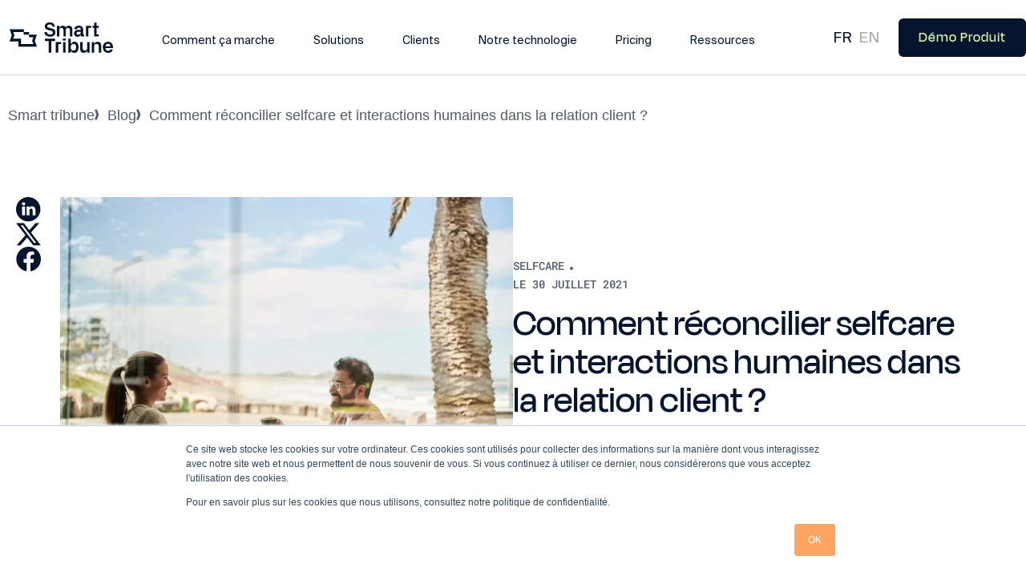

--- FILE ---
content_type: text/html; charset=UTF-8
request_url: https://blog.smart-tribune.com/fr/selfcare-interactions-humaines
body_size: 13327
content:
<!doctype html><html lang="fr"><head>
    <meta charset="utf-8">
    <title>Comment réconcilier selfcare et interactions humaines dans la relation client ?</title>
    <link rel="shortcut icon" href="https://blog.smart-tribune.com/hubfs/ST_PHYLACTERE_RVB_bleu-1.png">
    <meta name="description" content="Quels changements adopter pour combiner intelligemment l’humain et la technologie pour mieux résoudre les problématiques clients grâce à l'automatisation ?
">
    
    
    
      
    
    
    
    <meta name="viewport" content="width=device-width, initial-scale=1">

    <script src="/hs/hsstatic/jquery-libs/static-1.4/jquery/jquery-1.11.2.js"></script>
<script src="/hs/hsstatic/jquery-libs/static-1.4/jquery-migrate/jquery-migrate-1.2.1.js"></script>
<script>hsjQuery = window['jQuery'];</script>
    <meta property="og:description" content="Quels changements adopter pour combiner intelligemment l’humain et la technologie pour mieux résoudre les problématiques clients grâce à l'automatisation ?
">
    <meta property="og:title" content="Comment réconcilier selfcare et interactions humaines dans la relation client ?">
    <meta name="twitter:description" content="Quels changements adopter pour combiner intelligemment l’humain et la technologie pour mieux résoudre les problématiques clients grâce à l'automatisation ?
">
    <meta name="twitter:title" content="Comment réconcilier selfcare et interactions humaines dans la relation client ?">

    

    
    <style>
a.cta_button{-moz-box-sizing:content-box !important;-webkit-box-sizing:content-box !important;box-sizing:content-box !important;vertical-align:middle}.hs-breadcrumb-menu{list-style-type:none;margin:0px 0px 0px 0px;padding:0px 0px 0px 0px}.hs-breadcrumb-menu-item{float:left;padding:10px 0px 10px 10px}.hs-breadcrumb-menu-divider:before{content:'›';padding-left:10px}.hs-featured-image-link{border:0}.hs-featured-image{float:right;margin:0 0 20px 20px;max-width:50%}@media (max-width: 568px){.hs-featured-image{float:none;margin:0;width:100%;max-width:100%}}.hs-screen-reader-text{clip:rect(1px, 1px, 1px, 1px);height:1px;overflow:hidden;position:absolute !important;width:1px}
</style>

<link rel="stylesheet" href="https://blog.smart-tribune.com/hubfs/hub_generated/template_assets/1/195546778716/1757502760638/template_main.min.css">
<link rel="stylesheet" href="https://blog.smart-tribune.com/hubfs/hub_generated/template_assets/1/195546778725/1757502760575/template_blog.min.css">
<link rel="stylesheet" href="https://blog.smart-tribune.com/hubfs/hub_generated/template_assets/1/195546778729/1757974238339/template_theme-overrides.min.css">
<link rel="stylesheet" href="https://blog.smart-tribune.com/hubfs/hub_generated/module_assets/1/195552076111/1757972673176/module_Header_Section.min.css">
<link rel="stylesheet" href="https://blog.smart-tribune.com/hubfs/hub_generated/module_assets/1/195691653929/1757597409463/module_Footer_Section.min.css">
<style>
  @font-face {
    font-family: "Lato";
    font-weight: 400;
    font-style: normal;
    font-display: swap;
    src: url("/_hcms/googlefonts/Lato/regular.woff2") format("woff2"), url("/_hcms/googlefonts/Lato/regular.woff") format("woff");
  }
  @font-face {
    font-family: "Lato";
    font-weight: 700;
    font-style: normal;
    font-display: swap;
    src: url("/_hcms/googlefonts/Lato/700.woff2") format("woff2"), url("/_hcms/googlefonts/Lato/700.woff") format("woff");
  }
  @font-face {
    font-family: "Merriweather";
    font-weight: 400;
    font-style: normal;
    font-display: swap;
    src: url("/_hcms/googlefonts/Merriweather/regular.woff2") format("woff2"), url("/_hcms/googlefonts/Merriweather/regular.woff") format("woff");
  }
  @font-face {
    font-family: "Merriweather";
    font-weight: 700;
    font-style: normal;
    font-display: swap;
    src: url("/_hcms/googlefonts/Merriweather/700.woff2") format("woff2"), url("/_hcms/googlefonts/Merriweather/700.woff") format("woff");
  }
  @font-face {
    font-family: "Merriweather";
    font-weight: 700;
    font-style: normal;
    font-display: swap;
    src: url("/_hcms/googlefonts/Merriweather/700.woff2") format("woff2"), url("/_hcms/googlefonts/Merriweather/700.woff") format("woff");
  }
</style>

    <script type="application/ld+json">
{
  "mainEntityOfPage" : {
    "@type" : "WebPage",
    "@id" : "https://blog.smart-tribune.com/fr/selfcare-interactions-humaines"
  },
  "author" : {
    "name" : "Thierry Spencer",
    "url" : "https://blog.smart-tribune.com/fr/author/thierry-spencer",
    "@type" : "Person"
  },
  "headline" : "Comment réconcilier selfcare et interactions humaines dans la relation client ?",
  "datePublished" : "2021-07-30T07:15:00.000Z",
  "dateModified" : "2021-09-27T09:35:23.366Z",
  "publisher" : {
    "name" : "Smart Tribune",
    "logo" : {
      "url" : "https://blog.smart-tribune.com/hubfs/ST_LOGOTYPE__RVB_bleu-1.png",
      "@type" : "ImageObject"
    },
    "@type" : "Organization"
  },
  "@context" : "https://schema.org",
  "@type" : "BlogPosting",
  "image" : [ "https://blog.smart-tribune.com/hubfs/Comment%20re%CC%81concilier%20selfcare%20et%20interactions%20humaines%20dans%20la%20relation%20client.jpg" ]
}
</script>


    
<!--  Added by GoogleAnalytics integration -->
<script>
var _hsp = window._hsp = window._hsp || [];
_hsp.push(['addPrivacyConsentListener', function(consent) { if (consent.allowed || (consent.categories && consent.categories.analytics)) {
  (function(i,s,o,g,r,a,m){i['GoogleAnalyticsObject']=r;i[r]=i[r]||function(){
  (i[r].q=i[r].q||[]).push(arguments)},i[r].l=1*new Date();a=s.createElement(o),
  m=s.getElementsByTagName(o)[0];a.async=1;a.src=g;m.parentNode.insertBefore(a,m)
})(window,document,'script','//www.google-analytics.com/analytics.js','ga');
  ga('create','UA-28220526-4','auto');
  ga('send','pageview');
}}]);
</script>

<!-- /Added by GoogleAnalytics integration -->

<!--  Added by GoogleAnalytics4 integration -->
<script>
var _hsp = window._hsp = window._hsp || [];
window.dataLayer = window.dataLayer || [];
function gtag(){dataLayer.push(arguments);}

var useGoogleConsentModeV2 = true;
var waitForUpdateMillis = 1000;


if (!window._hsGoogleConsentRunOnce) {
  window._hsGoogleConsentRunOnce = true;

  gtag('consent', 'default', {
    'ad_storage': 'denied',
    'analytics_storage': 'denied',
    'ad_user_data': 'denied',
    'ad_personalization': 'denied',
    'wait_for_update': waitForUpdateMillis
  });

  if (useGoogleConsentModeV2) {
    _hsp.push(['useGoogleConsentModeV2'])
  } else {
    _hsp.push(['addPrivacyConsentListener', function(consent){
      var hasAnalyticsConsent = consent && (consent.allowed || (consent.categories && consent.categories.analytics));
      var hasAdsConsent = consent && (consent.allowed || (consent.categories && consent.categories.advertisement));

      gtag('consent', 'update', {
        'ad_storage': hasAdsConsent ? 'granted' : 'denied',
        'analytics_storage': hasAnalyticsConsent ? 'granted' : 'denied',
        'ad_user_data': hasAdsConsent ? 'granted' : 'denied',
        'ad_personalization': hasAdsConsent ? 'granted' : 'denied'
      });
    }]);
  }
}

gtag('js', new Date());
gtag('set', 'developer_id.dZTQ1Zm', true);
gtag('config', 'G-8ZKM9ZKJN3');
</script>
<script async src="https://www.googletagmanager.com/gtag/js?id=G-8ZKM9ZKJN3"></script>

<!-- /Added by GoogleAnalytics4 integration -->

<!--  Added by GoogleTagManager integration -->
<script>
var _hsp = window._hsp = window._hsp || [];
window.dataLayer = window.dataLayer || [];
function gtag(){dataLayer.push(arguments);}

var useGoogleConsentModeV2 = true;
var waitForUpdateMillis = 1000;



var hsLoadGtm = function loadGtm() {
    if(window._hsGtmLoadOnce) {
      return;
    }

    if (useGoogleConsentModeV2) {

      gtag('set','developer_id.dZTQ1Zm',true);

      gtag('consent', 'default', {
      'ad_storage': 'denied',
      'analytics_storage': 'denied',
      'ad_user_data': 'denied',
      'ad_personalization': 'denied',
      'wait_for_update': waitForUpdateMillis
      });

      _hsp.push(['useGoogleConsentModeV2'])
    }

    (function(w,d,s,l,i){w[l]=w[l]||[];w[l].push({'gtm.start':
    new Date().getTime(),event:'gtm.js'});var f=d.getElementsByTagName(s)[0],
    j=d.createElement(s),dl=l!='dataLayer'?'&l='+l:'';j.async=true;j.src=
    'https://www.googletagmanager.com/gtm.js?id='+i+dl;f.parentNode.insertBefore(j,f);
    })(window,document,'script','dataLayer','GTM-59K8QD9');

    window._hsGtmLoadOnce = true;
};

_hsp.push(['addPrivacyConsentListener', function(consent){
  if(consent.allowed || (consent.categories && consent.categories.analytics)){
    hsLoadGtm();
  }
}]);

</script>

<!-- /Added by GoogleTagManager integration -->


<!-- Code Google de la balise de remarketing -->

<script type="text/javascript">
/* <![CDATA[ */
var google_conversion_id = 998527837;
var google_custom_params = window.google_tag_params;
var google_remarketing_only = true;
/* ]]> */
</script>

<script type="text/javascript" src="//www.googleadservices.com/pagead/conversion.js">
</script>

<!-- Facebook Pixel Code -->
<script>
  !function(f,b,e,v,n,t,s)
  {if(f.fbq)return;n=f.fbq=function(){n.callMethod?
  n.callMethod.apply(n,arguments):n.queue.push(arguments)};
  if(!f._fbq)f._fbq=n;n.push=n;n.loaded=!0;n.version='2.0';
  n.queue=[];t=b.createElement(e);t.async=!0;
  t.src=v;s=b.getElementsByTagName(e)[0];
  s.parentNode.insertBefore(t,s)}(window, document,'script',
  'https://connect.facebook.net/en_US/fbevents.js');
  fbq('init', '195247104584020');
  fbq('track', 'PageView');
</script>
<noscript>&lt;img  height="1" width="1" style="display:none" src="https://www.facebook.com/tr?id=195247104584020&amp;amp;ev=PageView&amp;amp;noscript=1"&gt;</noscript>
<!-- End Facebook Pixel Code -->

<script>
  fbq('track', 'Lead');
</script>


<link rel="amphtml" href="https://blog.smart-tribune.com/fr/selfcare-interactions-humaines?hs_amp=true">

<meta property="og:image" content="https://blog.smart-tribune.com/hubfs/Comment%20re%CC%81concilier%20selfcare%20et%20interactions%20humaines%20dans%20la%20relation%20client.jpg">
<meta property="og:image:width" content="640">
<meta property="og:image:height" content="427">
<meta property="og:image:alt" content="réconciliation selfcare et interactions humaines dans la relation client">
<meta name="twitter:image" content="https://blog.smart-tribune.com/hubfs/Comment%20re%CC%81concilier%20selfcare%20et%20interactions%20humaines%20dans%20la%20relation%20client.jpg">
<meta name="twitter:image:alt" content="réconciliation selfcare et interactions humaines dans la relation client">

<meta property="og:url" content="https://blog.smart-tribune.com/fr/selfcare-interactions-humaines">
<meta name="twitter:card" content="summary_large_image">
<meta name="twitter:creator" content="@ThierrySpencer">

<link rel="canonical" href="https://blog.smart-tribune.com/fr/selfcare-interactions-humaines">
<meta name="google-site-verification" content="mYnWUW50gARyKwlm_jmCSL6oQZ2N5jiUv_C21cuNswY">
<!-- Google Tag Manager -->
<script>(function(w,d,s,l,i){w[l]=w[l]||[];w[l].push({'gtm.start':
new Date().getTime(),event:'gtm.js'});var f=d.getElementsByTagName(s)[0],
j=d.createElement(s),dl=l!='dataLayer'?'&l='+l:'';j.async=true;j.src=
'https://www.googletagmanager.com/gtm.js?id='+i+dl;f.parentNode.insertBefore(j,f);
})(window,document,'script','dataLayer','GTM-59K8QD9');</script>
<!-- End Google Tag Manager -->

<meta property="og:type" content="article">
<link rel="alternate" type="application/rss+xml" href="https://blog.smart-tribune.com/fr/rss.xml">
<meta name="twitter:domain" content="blog.smart-tribune.com">
<meta name="twitter:site" content="@SmartTribune">
<script src="//platform.linkedin.com/in.js" type="text/javascript">
    lang: fr_FR
</script>

<meta http-equiv="content-language" content="fr">






  <meta name="generator" content="HubSpot"></head>
  <body>
<!--  Added by GoogleTagManager integration -->
<noscript><iframe src="https://www.googletagmanager.com/ns.html?id=GTM-59K8QD9" height="0" width="0" style="display:none;visibility:hidden"></iframe></noscript>

<!-- /Added by GoogleTagManager integration -->

    <div class="body-wrapper   hs-content-id-51795861137 hs-blog-post hs-blog-id-5133835999">
      
        <div data-global-resource-path="SmartTribune_Theme_2025/templates/partials/header.html">
<header class="header">
  <div id="hs_cos_wrapper_module_175697826436314" class="hs_cos_wrapper hs_cos_wrapper_widget hs_cos_wrapper_type_module" style="" data-hs-cos-general-type="widget" data-hs-cos-type="module"><div class="header-container-outer new-header">
  <div class="header-container-inner">
    <div class="logo-header">
      
      
      <a href="https://smart-tribune.com/">
        
        
        <img src="https://blog.smart-tribune.com/hubfs/new-logo.svg" alt="Logo Smart Tribune" loading="lazy">
        
      </a>
    </div>
    <div class="menus-header">
      <div class="menu-left">
        <div class="main-menu">
          <span id="hs_cos_wrapper_module_175697826436314_" class="hs_cos_wrapper hs_cos_wrapper_widget hs_cos_wrapper_type_menu" style="" data-hs-cos-general-type="widget" data-hs-cos-type="menu"><div id="hs_menu_wrapper_module_175697826436314_" class="hs-menu-wrapper active-branch flyouts hs-menu-flow-horizontal" role="navigation" data-sitemap-name="default" data-menu-id="195549514264" aria-label="Navigation Menu">
 <ul role="menu">
  <li class="hs-menu-item hs-menu-depth-1" role="none"><a href="https://fr.smart-tribune.com/base-connaissance-ia-360/" role="menuitem">Comment ça marche</a></li>
  <li class="hs-menu-item hs-menu-depth-1 hs-item-has-children" role="none"><a href="javascript:;" aria-haspopup="true" aria-expanded="false" role="menuitem">Solutions</a>
   <ul role="menu" class="hs-menu-children-wrapper">
    <li class="hs-menu-item hs-menu-depth-2 hs-item-has-children" role="none"><a href="javascript:;" role="menuitem">Par enjeux</a>
     <ul role="menu" class="hs-menu-children-wrapper">
      <li class="hs-menu-item hs-menu-depth-3" role="none"><a href="https://fr.smart-tribune.com/plateforme-chatbot-ia/" role="menuitem">Déployer un chatbot IA</a></li>
      <li class="hs-menu-item hs-menu-depth-3" role="none"><a href="https://fr.smart-tribune.com/autonomie-parcours-client/" role="menuitem">Autonomie parcours client</a></li>
      <li class="hs-menu-item hs-menu-depth-3" role="none"><a href="https://fr.smart-tribune.com/assistance-conseillers-client/" role="menuitem">Assistance conseillers clients</a></li>
      <li class="hs-menu-item hs-menu-depth-3" role="none"><a href="https://fr.smart-tribune.com/maintien-jour-base-connaissance/" role="menuitem">Maintien à jour de la connaissance</a></li>
     </ul></li>
    <li class="hs-menu-item hs-menu-depth-2 hs-item-has-children" role="none"><a href="javascript:;" role="menuitem">Par secteurs</a>
     <ul role="menu" class="hs-menu-children-wrapper">
      <li class="hs-menu-item hs-menu-depth-3" role="none"><a href="https://fr.smart-tribune.com/e-commerce/" role="menuitem">E-commerce et Retail</a></li>
      <li class="hs-menu-item hs-menu-depth-3" role="none"><a href="https://fr.smart-tribune.com/banque-assurance-mutuelle/" role="menuitem">Banque Assurance Mutuelle</a></li>
      <li class="hs-menu-item hs-menu-depth-3" role="none"><a href="https://fr.smart-tribune.com/energie/" role="menuitem">Énergie</a></li>
      <li class="hs-menu-item hs-menu-depth-3" role="none"><a href="https://fr.smart-tribune.com/voyage-tourisme/" role="menuitem">Voyage et Tourisme</a></li>
     </ul></li>
   </ul></li>
  <li class="hs-menu-item hs-menu-depth-1" role="none"><a href="https://fr.smart-tribune.com/clients/" role="menuitem">Clients</a></li>
  <li class="hs-menu-item hs-menu-depth-1 hs-item-has-children" role="none"><a href="javascript:;" aria-haspopup="true" aria-expanded="false" role="menuitem">Notre technologie</a>
   <ul role="menu" class="hs-menu-children-wrapper">
    <li class="hs-menu-item hs-menu-depth-2" role="none"><a href="https://fr.smart-tribune.com/plateforme-chatbot-ia/" role="menuitem">Chatbot IA</a></li>
    <li class="hs-menu-item hs-menu-depth-2" role="none"><a href="https://fr.smart-tribune.com/smart-guide/" role="menuitem">Arbres de décision</a></li>
    <li class="hs-menu-item hs-menu-depth-2" role="none"><a href="https://fr.smart-tribune.com/faq-dynamique/" role="menuitem">Centre d'aide augmenté</a></li>
    <li class="hs-menu-item hs-menu-depth-2" role="none"><a href="https://fr.smart-tribune.com/smart-knowledge/" role="menuitem">Base de connaissance conseillers</a></li>
    <li class="hs-menu-item hs-menu-depth-2" role="none"><a href="https://fr.smart-tribune.com/smart-push/" role="menuitem">Box d'aide contextualisée</a></li>
    <li class="hs-menu-item hs-menu-depth-2" role="none"><a href="https://fr.smart-tribune.com/smart-ai/" role="menuitem">Assistant IA de la connaissance</a></li>
    <li class="hs-menu-item hs-menu-depth-2" role="none"><a href="https://fr.smart-tribune.com/smart-dashboard/" role="menuitem">Gestionnaire de connaissance</a></li>
   </ul></li>
  <li class="hs-menu-item hs-menu-depth-1" role="none"><a href="javascript:;" role="menuitem">Pricing</a></li>
  <li class="hs-menu-item hs-menu-depth-1 hs-item-has-children" role="none"><a href="javascript:;" aria-haspopup="true" aria-expanded="false" role="menuitem">Ressources</a>
   <ul role="menu" class="hs-menu-children-wrapper">
    <li class="hs-menu-item hs-menu-depth-2" role="none"><a href="https://fr.smart-tribune.com/webinars/" role="menuitem">Webinars</a></li>
    <li class="hs-menu-item hs-menu-depth-2" role="none"><a href="https://fr.smart-tribune.com/ressources/" role="menuitem">Ressources Center</a></li>
    <li class="hs-menu-item hs-menu-depth-2" role="none"><a href="https://fr.smart-tribune.com/presse/" role="menuitem">Presse</a></li>
    <li class="hs-menu-item hs-menu-depth-2" role="none"><a href="https://blog.smart-tribune.com/" role="menuitem">Blog</a></li>
    <li class="hs-menu-item hs-menu-depth-2" role="none"><a href="https://fr.smart-tribune.com/integrations/" role="menuitem">Intégrations</a></li>
   </ul></li>
 </ul>
</div></span>
        </div>
      </div>
      <div class="language-switcher">
        
        
        
        
        
        <p class="current_language gilMed_18_30">FR </p>
        
        
         
        <a href="/en" class="gilMed_18_30">EN</a>
        
        
      </div>
      <div class="menu-right">
        <div class="cta">
          
          
          <a class="degular-display" href="https://fr.smart-tribune.com/demo-produit">
            Démo Produit
          </a>
        </div>
      </div>
    </div>
    <div id="burger" class="burger">
      <span class="b-bar b-bar-1"></span>
      <span class="b-bar b-bar-2"></span>
      <span class="b-bar b-bar-3"></span>
    </div>
  </div>
</div></div>
</header></div>
      

      

      <main id="main-content" class="body-container-wrapper">
        
<div class="body-container body-container--blog-post">

  
  <nav aria-label="breadcrumb" class="breadcrumb">
    <ul class="hs-breadcrumb-menu">
      <li class="hs-breadcrumb-menu-item">
        <a href="" class="hs-breadcrumb-label">Smart tribune</a>
        <span class="hs-breadcrumb-divider">
          <svg xmlns="http://www.w3.org/2000/svg" width="6" height="14" viewbox="0 0 6 14" fill="none" aria-hidden="true" focusable="false">
            <path d="M3 0.625H1.90735e-06L2.25 7H5.25L3 0.625Z" fill="#505B6C"></path>
            <path d="M2.25 7H5.25L3 13.375H0L2.25 7Z" fill="#505B6C"></path>
          </svg>
        </span>
      </li>

      
      
      

      
      
        
      
        
          
        
      
        
          
        
      

      
      
        
        

        <li class="hs-breadcrumb-menu-item ">
          
            <a href="/fr" class="hs-breadcrumb-label">
               
                Blog
              
              </a>
            <span class="hs-breadcrumb-divider">
              <svg xmlns="http://www.w3.org/2000/svg" width="6" height="14" viewbox="0 0 6 14" fill="none" aria-hidden="true" focusable="false">
                <path d="M3 0.625H1.90735e-06L2.25 7H5.25L3 0.625Z" fill="#505B6C"></path>
                <path d="M2.25 7H5.25L3 13.375H0L2.25 7Z" fill="#505B6C"></path>
              </svg>
            </span>
          
        </li>
      
        
        

        <li class="hs-breadcrumb-menu-item last-crumb">
          
          
          
         
            <span class="hs-breadcrumb-label"><span id="hs_cos_wrapper_name" class="hs_cos_wrapper hs_cos_wrapper_meta_field hs_cos_wrapper_type_text" data-hs-cos-general-type="meta_field">Comment réconcilier selfcare et interactions humaines dans la relation client ?</span></span>
          
          
        </li>
      
    </ul>
  </nav>





  

  <div class="content-wrapper">

    

    <div class="social-share-buttons">
      <ul>
        <li>
          <a href="javascript:;" title="linkedin" target="popup" onclick="window.open('http://www.linkedin.com/shareArticle?mini=true&amp;url=https://blog.smart-tribune.com/fr/selfcare-interactions-humaines','LinkedIn Share','width=600,height=600')">
            <img src="https://blog.smart-tribune.com/hubfs/blog_assets/linkedin-icon.svg" alt="linkedin-icon" class="last">
          </a>
        </li>
        <li>
          <a href="javascript:;" title="twitter" target="popup" onclick="window.open('https://twitter.com/home?status=Comment réconcilier selfcare et interactions humaines dans la relation client ?+https://blog.smart-tribune.com/fr/selfcare-interactions-humaines','Twitter Share','width=600,height=600')">
            <img src="https://blog.smart-tribune.com/hubfs/blog_assets/x-icon.svg" alt="x-icon" class="last">
          </a>
        </li>
        <li>
          <a href="javascript:;" title="facebook" target="popup" onclick="window.open('http://www.facebook.com/sharer/sharer.php?u=https://blog.smart-tribune.com/fr/selfcare-interactions-humaines','Facebook Share','width=600,height=600')">
            <img src="https://blog.smart-tribune.com/hubfs/blog_assets/facebook-icon.svg" alt="facebook-icon" class="last">
          </a>
        </li>
      </ul> 
    </div>

    <article class="blog-post">
      <div class="post-header">
        <div class="left-col">
          <img src="https://blog.smart-tribune.com/hubfs/Comment%20re%CC%81concilier%20selfcare%20et%20interactions%20humaines%20dans%20la%20relation%20client.jpg" alt="réconciliation selfcare et interactions humaines dans la relation client">
        </div>
        <div class="right-col">
          <div class="blog-other-detail">
            
            <div class="blog-post__tags">
              
              <a class="blog-post__tag-link roboto-medium" href="https://blog.smart-tribune.com/fr/topic/selfcare" rel="tag">SELFCARE</a>
              
            </div>
            <svg xmlns="http://www.w3.org/2000/svg" width="4" height="4" viewbox="0 0 4 4" fill="none">
              <circle cx="2" cy="2" r="2" fill="#505B6C" />
            </svg>
            

            
            <p class="post_date roboto-medium">Le 30 JUILLET 2021</p>
            
          </div>
          <h1 class="blog-name degular-display"><span id="hs_cos_wrapper_name" class="hs_cos_wrapper hs_cos_wrapper_meta_field hs_cos_wrapper_type_text" style="" data-hs-cos-general-type="meta_field" data-hs-cos-type="text">Comment réconcilier selfcare et interactions humaines dans la relation client ?</span></h1>
          <div class="author-name degular-display">

            Posté par <a href="https://blog.smart-tribune.com/fr/author/thierry-spencer" rel="author" class="degular-display">
            Thierry Spencer
            </a>
          </div>
        </div>
      </div>

      <div class="blog-post__body">
        <span id="hs_cos_wrapper_post_body" class="hs_cos_wrapper hs_cos_wrapper_meta_field hs_cos_wrapper_type_rich_text" style="" data-hs-cos-general-type="meta_field" data-hs-cos-type="rich_text"><p>On présente souvent l'intelligence artificielle et les familles d'algorithmes comme de terribles dangers pour l'emploi et des ferments de la déshumanisation de la relation client. Les professionnels ont à cœur d’améliorer l’expérience des clients en réconciliant au quotidien des approches et des canaux différents. Quant aux clients, ils veulent tout simplement le meilleur des deux mondes.</p>
<p><!--more--></p>
<h2 style="font-weight: bold;">Interactions humaines et interfaces numériques : la première réconciliation à opérer dans la relation client</h2>
<p>Les clients sont devenus un peu schizophrènes. Tout d’abord, ils veulent des réponses rapides, des outils efficaces et de l’autonomie dans la relation client. La pandémie que nous avons traversée a fait évoluer les pratiques de relation à distance et l’usage des canaux numériques ou des réseaux sociaux par exemple. Le client considère comme un standard le fait d’obtenir une réponse à ses questions les plus simples 24 heures sur 24 et 7 jours sur 7 via <a href="/fr/selfcare-definition" rel="noopener">des outils de selfcare.</a></p>
<p>De même, de plus en plus de personnes veulent pouvoir effectuer désormais par eux-mêmes des démarches plus ou moins complexes sans valeur ajoutée en ligne ou via une application. Et ils seront les premiers à déplorer le recours aux robots ou aux outils pilotés par l’intelligence artificielle. Ensuite, les clients veulent pouvoir compter sur une conseillère ou un conseiller pour échanger sur leur situation personnelle et vivre une expérience singulière. <a href="/fr/reussir-relation-client" rel="noopener">Les clients ont besoin de relations intenses et humaines,</a> personnalisées et riches en émotion.&nbsp;</p>
<p>Le client veut le meilleur des deux mondes, le digital et la relation humaine, le self-care et l'échange avec un conseiller. C'est la première réconciliation à opérer au sein même de l'entreprise dans la stratégie de relation client, dans les moyens et dans les canaux, tous points de contacts confondus. Le client attend une hybridation des canaux de relation client&nbsp;: plus d’humain dans le digital, plus de digital dans le monde réel, du selfcare et de la relation humaine&nbsp;!</p>
<h2 style="font-weight: bold;">Optimistes vs technophobes : la deuxième réconciliation dans la relation client</h2>
<p>Les Français n'imaginent pas les bénéfices de l'intelligence artificielle et on compte plus de technophobes que d'optimistes dans notre pays. Saviez-vous que les Français sont loin derrière beaucoup de pays pour ce qui est de l’acceptation du numérique&nbsp;? (C’est ce que nous révélait une étude de BETC intitulée « iLife - bienvenue dans la vie sous algorithmes », menée auprès de plus de 12.000 personnes dans 32 pays).</p>
<p>Par manque de temps, par désintérêt, par peur, certains responsables de la relation client et dirigeants d'entreprise ne veulent pas imaginer l'avenir, ne veulent pas mettre le sujet sur la table avec leurs équipes. Certains ne veulent même pas y penser et voient ces sujets comme une source de stress et pas comme un levier de motivation.</p>
<p>La philosophe Catherine Malabou (Auteure du livre "Que faire de notre cerveau ?"), s'inquiète de l'absence de pensée sur l'intelligence artificielle et elle distingue deux catégories de discours : "Aujourd'hui, nous sommes pris en tenaille entre d'un côté une frilosité technophobe qui condamne tout, et de l'autre, un optimisme béat prétendant qu'il n'y a rien à craindre." L’information, la sensibilisation, la formation réduisent l'anxiété et permettent aux collaborateurs de participer à l'évolution de la technologie à leur bénéfice.&nbsp;</p>
<p>C'est la deuxième réconciliation : les collaborateurs, et en particulier ceux qui sont au service des clients doivent mettre en place et maîtriser les outils numériques, mais aussi participer à leur élaboration, ne pas subir une implémentation mais la penser, la co-construire. Quoi de plus motivant pour un conseiller à distance ou face au client dans un lieu d’exercice que de participer à l’élaboration des outils digitaux, de contribuer à <a href="/fr/idees-selfcare" rel="noopener">la création d’outils qui vont le libérer de tâches sans valeur ajoutée&nbsp;?</a></p>
<p><!--HubSpot Call-to-Action Code --><span class="hs-cta-wrapper" id="hs-cta-wrapper-4ac27f17-0d71-49b7-8179-825b5c68e91a"><span class="hs-cta-node hs-cta-4ac27f17-0d71-49b7-8179-825b5c68e91a" id="hs-cta-4ac27f17-0d71-49b7-8179-825b5c68e91a"><!--[if lte IE 8]><div id="hs-cta-ie-element"></div><![endif]--><a href="https://cta-redirect.hubspot.com/cta/redirect/3369926/4ac27f17-0d71-49b7-8179-825b5c68e91a" target="_blank" rel="noopener"><img class="hs-cta-img" id="hs-cta-img-4ac27f17-0d71-49b7-8179-825b5c68e91a" style="border-width:0px;" height="298" width="1730" src="https://no-cache.hubspot.com/cta/default/3369926/4ac27f17-0d71-49b7-8179-825b5c68e91a.png" alt="Rapport sur les 30 chiffres de la relation client 2023"></a></span><script charset="utf-8" src="/hs/cta/cta/current.js"></script><script type="text/javascript"> hbspt.cta._relativeUrls=true;hbspt.cta.load(3369926, '4ac27f17-0d71-49b7-8179-825b5c68e91a', {"useNewLoader":"true","region":"na1"}); </script></span><!-- end HubSpot Call-to-Action Code --></p>
<h2 style="font-weight: bold;">Troisième réconciliation : expérience client vs expérience collaborateur</h2>
<p>Sensibiliser les collaborateurs au numérique est devenu un impératif pour toutes les entreprises. La plupart d’entre elles ont même profité de la période de pandémie que nous avons traversée pour faire grandir la maîtrise <a href="/fr/quest-ce-que-la-gestion-de-la-relation-client" rel="noopener">des nouveaux outils de gestion de la relation client</a> et des nouveaux canaux de communication digitaux en interne. Cette mise à niveau faite, il faut réconcilier les expériences. Une expérience de marque réussie (la "Brand Experience" décrite par Brian Solis dans son livre intitulé "X : when business meets design") est le résultat d'une expérience client et d'une expérience collaborateur réussies.</p>
<p>Trop peu d'entreprises se posent des questions sur l’équilibre, la symétrie entre une expérience client et une expérience collaborateur, entre un irritant client et un irritant collaborateur. Et pourtant, on sait qu'une source de satisfaction client se fait parfois au détriment de <a href="/fr/collaborateurs-experience-client" rel="noopener">l'expérience des collaborateurs</a>, tout comme une action qui génère de l’engagement chez les collaborateurs ne produit pas forcément un résultat aux yeux du client dans son expérience.</p>
<p>Les collaborateurs sont insuffisamment formés et n’ont pas toujours les moyens de rendre le meilleur service au client. La preuve&nbsp;: 47% des salariés français pensent que les équipes au contact du client ne reçoivent pas tout le support nécessaire pour offrir le meilleur service. Ajoutons à ce constat un autre sur leur liberté d’action&nbsp;: 43% pensent que les équipes au contact du client n’ont pas l’autonomie nécessaire pour apporter le meilleur service au client (Source&nbsp;: <span style="color: #175cff;"><a href="https://www.academieduservice.com/publication/barometre-symetrie-des-attentions-2021/" style="color: #175cff;">Baromètre de la Symétrie des Attentions de l’Académie du Service</a></span>).&nbsp;</p>
<p>Les collaborateurs doivent devenir des interlocuteurs valables pour les clients. c'est ce que j'avais nommé il y a quelques temps sur mon <span style="color: #175cff;"><a href="https://www.sensduclient.com/" style="color: #175cff;">blog Sensduclient</a></span> la symétrie des équipements et des capacités, en écho au concept développé par l'Académie du Service, à savoir la fameuse <a href="https://www.symetriedesattentions.com/" style="color: #0563c1;"><span><span style="color: #175cff;">Symétrie des Attentions</span></span></a> (principe selon lequel la qualité de la relation client est symétrique de la qualité des relations au sein d’une entreprise).</p>
<p><a href="/fr/experience-client-definition" rel="noopener">La qualité de l'expérience client</a> tient à la nécessaire réconciliation au sein des entreprises entre qualité du management et qualité de la relation client, entre front office et back office, entre les disciplines UX (expérience utilisateur) et CX (expérience client) qu'on a tort de distinguer ou d'opposer encore.</p>
<p>Les entreprises qui se démarquent pour la qualité de leur expérience anticipent les nouveaux usages et construisent le futur avec les collaborateurs eux-mêmes, elles pensent le futur et le maîtrisent ! Elles sont de véritables acteurs engagés et pas des spectatrices du progrès, des suiveuses à la traîne. Il est "urgent de se préparer" nous rappelle Catherine Malabou la philosophe. Il est urgent de tordre le cou aux phantasmes, de sensibiliser ses collaborateurs à la réalité et de les faire participer à l'invention d'un futur apaisé ou les interactions humaines et les interfaces digitales se développent en harmonie.</p>
<p>---</p>
<p style="font-weight: bold;"><span style="text-decoration: underline;">À propos de l’Académie du Service</span>&nbsp;:</p>
<p style="font-weight: normal;"><em>L’Académie du Service inspire, imagine, conçoit, co-construit chaque jour avec les entreprises des Expériences Client qui ont pour ambition de trouver les leviers de l’attraction, de l’engagement et de la fidélisation des clients et collaborateurs. La Symétrie des Attentions est la conviction qui garantit que la transformation des organisations que cela impose sera faite avec l’ambition et la profondeur nécessaires.</em></p></span>
      </div>

    </article>

    
  </div>

  
  <section class="author-bio-section">
    <div class="author-bio-container">
      <div class="heading degular-display"> Auteur </div>
      <div class="main-author-bio-content">
        <div class="left-img">
          
          <div class="bio-face">
            <img src="https://blog.smart-tribune.com/hubfs/Thierry%20Spencer.jpeg" alt="blog-post-author">
          </div>
          
        </div>
        <div class="right-bio">		
          <h2 class="degular-display">Thierry Spencer</h2>
          <div class="description-bio degular-display">	Thierry Spencer a plus de 25 ans d'expérience dans plusieurs secteurs d'activité où il a fait l'expérience de tous les canaux de contact avec le client. Il est l'auteur du blog Sensduclient.com, conférencier sur la relation client et Directeur associé de l'Académie du Service. Il est auteur du livre "Avez-vous le Sens du client ?" aux Editions Kawa.		</div>
          <div class="author-socials">
            
            <a href="https://www.linkedin.com/in/thierryspencer/?originalSubdomain=fr" target="_blank" rel="noopener">
              <img src="https://blog.smart-tribune.com/hubfs/blog_assets/linkedin-icon.svg" alt="LinkedIn Icon">
            </a>
            
            
            <a href="https://twitter.com/ThierrySpencer?ref_src=twsrc%5Egoogle%7Ctwcamp%5Eserp%7Ctwgr%5Eauthor" target="_blank" rel="noopener">
              <img src="https://blog.smart-tribune.com/hubfs/blog_assets/x-icon.svg" alt="Twitter Icon">
            </a>
            
            
          </div>
        </div>
      </div>
    </div>
  </section>

  
  <div id="hs_cos_wrapper_module_17570695706257" class="hs_cos_wrapper hs_cos_wrapper_widget hs_cos_wrapper_type_module" style="" data-hs-cos-general-type="widget" data-hs-cos-type="module"><section class="blog-cta-section">
  <div class="content-wrap" style="background: url(https://blog.smart-tribune.com/hubfs/SmartTribune_Theme_2025/big-cta-bg.svg) no-repeat; background-size: cover; background-position: 100% 100%;">
    
    <div class="left-img">
      
      <img src="https://blog.smart-tribune.com/hubfs/SmartTribune_Theme_2025/cta-side-img.png" alt="cta-side-img" loading="lazy">
    </div>
    
    <div class="right-content">
       <div class="title degular-display"> Recevez nos derniers articles </div> 
       <div class="description"> <p>En cliquant sur "S'inscrire", vous autorisez Smart Tribune à stocker et à traiter les données personnelles soumises ci-dessus afin de vous fournir le contenu demandé.</p> </div> 
      
        <div class="form-cta">
          <span id="hs_cos_wrapper_module_17570695706257_" class="hs_cos_wrapper hs_cos_wrapper_widget hs_cos_wrapper_type_form" style="" data-hs-cos-general-type="widget" data-hs-cos-type="form"><h3 id="hs_cos_wrapper_form_343511361_title" class="hs_cos_wrapper form-title" data-hs-cos-general-type="widget_field" data-hs-cos-type="text"></h3>

<div id="hs_form_target_form_343511361"></div>









</span>
        </div>
      
      
    </div>
  </div>
</section></div>


  

  

  

  
  
  
  <section class="blog-related-posts">
    <div class="content-wrapper">
      <div class="heading">
        <h2 class="degular-display">
          
            Pour aller plus loin
          
        </h2>
        <div class="btn">
          <a href="https://blog.smart-tribune.com/fr"> 
            <span class="degular-display">
              
                Voir tous les articles
              
            </span>
            <svg xmlns="http://www.w3.org/2000/svg" width="6" height="14" viewbox="0 0 6 14" fill="none">
              <path d="M3 0.625H1.90735e-06L2.25 7H5.25L3 0.625Z" fill="#505B6C" />
              <path d="M2.25 7H5.25L3 13.375H0L2.25 7Z" fill="#505B6C" />
            </svg>
          </a>
        </div>
      </div>
      <div class="blog-related-posts__list">
        
        <article class="blog-related-posts__post" aria-label="Blog post summary: Smart Tribune récompensé aux CX Awards 2023 - &quot;Selfcare &amp; Chatbot&quot;">
          
          <a class="blog-related-posts__post-image-wrapper" href="https://blog.smart-tribune.com/fr/cx-awards-2023-smart-tribune-selfcare-chatbot" aria-label=" Featured image: Smart Tribune &quot;Selfcare &amp; Chatbot&quot; - Read full post: Smart Tribune récompensé aux CX Awards 2023 - &quot;Selfcare &amp; Chatbot&quot;">
            <img class="blog-related-posts__image" src="https://blog.smart-tribune.com/hs-fs/hubfs/1H6A3120%20%281%29-1.jpg?width=352&amp;name=1H6A3120%20%281%29-1.jpg" loading="lazy" width="352" alt="Smart Tribune &quot;Selfcare &amp; Chatbot&quot;" srcset="https://blog.smart-tribune.com/hs-fs/hubfs/1H6A3120%20%281%29-1.jpg?width=176&amp;name=1H6A3120%20%281%29-1.jpg 176w, https://blog.smart-tribune.com/hs-fs/hubfs/1H6A3120%20%281%29-1.jpg?width=352&amp;name=1H6A3120%20%281%29-1.jpg 352w, https://blog.smart-tribune.com/hs-fs/hubfs/1H6A3120%20%281%29-1.jpg?width=528&amp;name=1H6A3120%20%281%29-1.jpg 528w, https://blog.smart-tribune.com/hs-fs/hubfs/1H6A3120%20%281%29-1.jpg?width=704&amp;name=1H6A3120%20%281%29-1.jpg 704w, https://blog.smart-tribune.com/hs-fs/hubfs/1H6A3120%20%281%29-1.jpg?width=880&amp;name=1H6A3120%20%281%29-1.jpg 880w, https://blog.smart-tribune.com/hs-fs/hubfs/1H6A3120%20%281%29-1.jpg?width=1056&amp;name=1H6A3120%20%281%29-1.jpg 1056w" sizes="(max-width: 352px) 100vw, 352px">
          </a>
          
          <div class="blog-other-detail">
            
            <div class="blog-post__tags">
              
              <a class="blog-post__tag-link roboto-medium" href="https://blog.smart-tribune.com/fr/topic/selfcare" rel="tag">SELFCARE</a>
              
            </div>
            <svg xmlns="http://www.w3.org/2000/svg" width="4" height="4" viewbox="0 0 4 4" fill="none">
              <circle cx="2" cy="2" r="2" fill="#505B6C" />
            </svg>
            

            
            <p class="post_date roboto-medium">LE 30 JUILLET 2021</p>
            
          </div>
          <div class="blog-related-posts__content">
            <h3 class="blog-related-posts__title degular-display"> Smart Tribune récompensé aux CX Awards 2023 - "Selfcare &amp; Chatbot"</h3>
            Le 20 juin dernier à Paris se déroulait la 6ème édition des CX Awards, le concours de référence qui récompense les plus beaux projets...
          </div>
          <div class="cta">
            <a class="blog-related-posts__title-link primary-btn" href="https://blog.smart-tribune.com/fr/cx-awards-2023-smart-tribune-selfcare-chatbot">
              
                <span class="degular-display">Lire l’article</span>
              
              <svg xmlns="http://www.w3.org/2000/svg" width="7" height="14" viewbox="0 0 7 14" fill="none">
                <path d="M3.875 0.625H0.875002L3.125 7H6.125L3.875 0.625Z" fill="#DDF9AC" />
                <path d="M3.125 7H6.125L3.875 13.375H0.875L3.125 7Z" fill="#DDF9AC" />
              </svg>
            </a>
          </div>
        </article>
        
  

  
  
        <article class="blog-related-posts__post" aria-label="Blog post summary: 9 bonnes pratiques pour générer des prospects grâce aux chatbots">
          
          <a class="blog-related-posts__post-image-wrapper" href="https://blog.smart-tribune.com/fr/bonnes-pratiques-pour-g%C3%A9n%C3%A9rer-des-prospects-gr%C3%A2ce-aux-chatbots" aria-label=" Featured image: 9 bonnes pratiques pour générer des prospects grâce aux chatbots - Read full post: 9 bonnes pratiques pour générer des prospects grâce aux chatbots">
            <img class="blog-related-posts__image" src="https://blog.smart-tribune.com/hs-fs/hubfs/pexels-vlada-karpovich-9969255%20%281%29.jpg?width=352&amp;name=pexels-vlada-karpovich-9969255%20%281%29.jpg" loading="lazy" width="352" alt="9 bonnes pratiques pour générer des prospects grâce aux chatbots" srcset="https://blog.smart-tribune.com/hs-fs/hubfs/pexels-vlada-karpovich-9969255%20%281%29.jpg?width=176&amp;name=pexels-vlada-karpovich-9969255%20%281%29.jpg 176w, https://blog.smart-tribune.com/hs-fs/hubfs/pexels-vlada-karpovich-9969255%20%281%29.jpg?width=352&amp;name=pexels-vlada-karpovich-9969255%20%281%29.jpg 352w, https://blog.smart-tribune.com/hs-fs/hubfs/pexels-vlada-karpovich-9969255%20%281%29.jpg?width=528&amp;name=pexels-vlada-karpovich-9969255%20%281%29.jpg 528w, https://blog.smart-tribune.com/hs-fs/hubfs/pexels-vlada-karpovich-9969255%20%281%29.jpg?width=704&amp;name=pexels-vlada-karpovich-9969255%20%281%29.jpg 704w, https://blog.smart-tribune.com/hs-fs/hubfs/pexels-vlada-karpovich-9969255%20%281%29.jpg?width=880&amp;name=pexels-vlada-karpovich-9969255%20%281%29.jpg 880w, https://blog.smart-tribune.com/hs-fs/hubfs/pexels-vlada-karpovich-9969255%20%281%29.jpg?width=1056&amp;name=pexels-vlada-karpovich-9969255%20%281%29.jpg 1056w" sizes="(max-width: 352px) 100vw, 352px">
          </a>
          
          <div class="blog-other-detail">
            
            <div class="blog-post__tags">
              
              <a class="blog-post__tag-link roboto-medium" href="https://blog.smart-tribune.com/fr/topic/selfcare" rel="tag">SELFCARE</a>
              
            </div>
            <svg xmlns="http://www.w3.org/2000/svg" width="4" height="4" viewbox="0 0 4 4" fill="none">
              <circle cx="2" cy="2" r="2" fill="#505B6C" />
            </svg>
            

            
            <p class="post_date roboto-medium">LE 30 JUILLET 2021</p>
            
          </div>
          <div class="blog-related-posts__content">
            <h3 class="blog-related-posts__title degular-display"> 9 bonnes pratiques pour générer des prospects grâce aux chatbots</h3>
            Les chatbots façonnent l’avenir du service client, ainsi que du e-commerce. Les raisons ? Leur disponibilité 24 heures sur 24 et 7 jours...
          </div>
          <div class="cta">
            <a class="blog-related-posts__title-link primary-btn" href="https://blog.smart-tribune.com/fr/bonnes-pratiques-pour-g%C3%A9n%C3%A9rer-des-prospects-gr%C3%A2ce-aux-chatbots">
              
                <span class="degular-display">Lire l’article</span>
              
              <svg xmlns="http://www.w3.org/2000/svg" width="7" height="14" viewbox="0 0 7 14" fill="none">
                <path d="M3.875 0.625H0.875002L3.125 7H6.125L3.875 0.625Z" fill="#DDF9AC" />
                <path d="M3.125 7H6.125L3.875 13.375H0.875L3.125 7Z" fill="#DDF9AC" />
              </svg>
            </a>
          </div>
        </article>
        
  

  
  
        <article class="blog-related-posts__post" aria-label="Blog post summary: Comment Keolis Bordeaux Métropole transforme l'expérience utilisateur grâce au selfcare ?">
          
          <a class="blog-related-posts__post-image-wrapper" href="https://blog.smart-tribune.com/fr/comment-keolis-bordeaux-metropole-transforme-experience-utilisateur-grace-au-selfcare" aria-label=" Featured image: Comment Keolis Bordeaux Métropole transforme l'expérience utilisateur grâce au selfcare  - Read full post: Comment Keolis Bordeaux Métropole transforme l'expérience utilisateur grâce au selfcare ?">
            <img class="blog-related-posts__image" src="https://blog.smart-tribune.com/hs-fs/hubfs/Sans%20titre%20%28Livre%20photo%20%28paysage%29%29%20%2811%20%C3%97%207%20po%29-1.png?width=352&amp;name=Sans%20titre%20%28Livre%20photo%20%28paysage%29%29%20%2811%20%C3%97%207%20po%29-1.png" loading="lazy" width="352" alt="Comment Keolis Bordeaux Métropole transforme l'expérience utilisateur grâce au selfcare " srcset="https://blog.smart-tribune.com/hs-fs/hubfs/Sans%20titre%20%28Livre%20photo%20%28paysage%29%29%20%2811%20%C3%97%207%20po%29-1.png?width=176&amp;name=Sans%20titre%20%28Livre%20photo%20%28paysage%29%29%20%2811%20%C3%97%207%20po%29-1.png 176w, https://blog.smart-tribune.com/hs-fs/hubfs/Sans%20titre%20%28Livre%20photo%20%28paysage%29%29%20%2811%20%C3%97%207%20po%29-1.png?width=352&amp;name=Sans%20titre%20%28Livre%20photo%20%28paysage%29%29%20%2811%20%C3%97%207%20po%29-1.png 352w, https://blog.smart-tribune.com/hs-fs/hubfs/Sans%20titre%20%28Livre%20photo%20%28paysage%29%29%20%2811%20%C3%97%207%20po%29-1.png?width=528&amp;name=Sans%20titre%20%28Livre%20photo%20%28paysage%29%29%20%2811%20%C3%97%207%20po%29-1.png 528w, https://blog.smart-tribune.com/hs-fs/hubfs/Sans%20titre%20%28Livre%20photo%20%28paysage%29%29%20%2811%20%C3%97%207%20po%29-1.png?width=704&amp;name=Sans%20titre%20%28Livre%20photo%20%28paysage%29%29%20%2811%20%C3%97%207%20po%29-1.png 704w, https://blog.smart-tribune.com/hs-fs/hubfs/Sans%20titre%20%28Livre%20photo%20%28paysage%29%29%20%2811%20%C3%97%207%20po%29-1.png?width=880&amp;name=Sans%20titre%20%28Livre%20photo%20%28paysage%29%29%20%2811%20%C3%97%207%20po%29-1.png 880w, https://blog.smart-tribune.com/hs-fs/hubfs/Sans%20titre%20%28Livre%20photo%20%28paysage%29%29%20%2811%20%C3%97%207%20po%29-1.png?width=1056&amp;name=Sans%20titre%20%28Livre%20photo%20%28paysage%29%29%20%2811%20%C3%97%207%20po%29-1.png 1056w" sizes="(max-width: 352px) 100vw, 352px">
          </a>
          
          <div class="blog-other-detail">
            
            <div class="blog-post__tags">
              
              <a class="blog-post__tag-link roboto-medium" href="https://blog.smart-tribune.com/fr/topic/selfcare" rel="tag">SELFCARE</a>
              
            </div>
            <svg xmlns="http://www.w3.org/2000/svg" width="4" height="4" viewbox="0 0 4 4" fill="none">
              <circle cx="2" cy="2" r="2" fill="#505B6C" />
            </svg>
            

            
            <p class="post_date roboto-medium">LE 30 JUILLET 2021</p>
            
          </div>
          <div class="blog-related-posts__content">
            <h3 class="blog-related-posts__title degular-display"> Comment Keolis Bordeaux Métropole transforme l'expérience utilisateur grâce au selfcare ?</h3>
            Le besoin d’instantanéité devient omniprésent, lorsqu’un client ou prospect se pose des questions sur une marque, un produit ou un service....
          </div>
          <div class="cta">
            <a class="blog-related-posts__title-link primary-btn" href="https://blog.smart-tribune.com/fr/comment-keolis-bordeaux-metropole-transforme-experience-utilisateur-grace-au-selfcare">
              
                <span class="degular-display">Lire l’article</span>
              
              <svg xmlns="http://www.w3.org/2000/svg" width="7" height="14" viewbox="0 0 7 14" fill="none">
                <path d="M3.875 0.625H0.875002L3.125 7H6.125L3.875 0.625Z" fill="#DDF9AC" />
                <path d="M3.125 7H6.125L3.875 13.375H0.875L3.125 7Z" fill="#DDF9AC" />
              </svg>
            </a>
          </div>
        </article>
        
      </div>
    </div>
  </section>
  
  



</div>

      </main>

      
        <div data-global-resource-path="SmartTribune_Theme_2025/templates/partials/footer.html"><div id="hs_cos_wrapper_module_175750503567638" class="hs_cos_wrapper hs_cos_wrapper_widget hs_cos_wrapper_type_module" style="" data-hs-cos-general-type="widget" data-hs-cos-type="module"><footer class="footer-section">
  <div class="container">
    <div class="footer-wrapper">
      <div class="top-footer">
        <div class="logo-contact-detail">
          <div class="logo">
            
            
            
            
            
            
            <img src="https://blog.smart-tribune.com/hubfs/new-logo.svg" alt="new-logo" loading="lazy" width="154" height="64" style="max-width: 100%; height: auto;">
            
          </div>
          <div class="contact-nbr">+33 9 72 34 93 95</div>
          <div class="conatct-mail">contact@smart-tribune.com</div>
        </div>
        <div class="footer-data">
          
          <div class="footer-content">
            <div class="footer-heading">Nos solutions</div>           
            <ul>
              
              <li>
                
                
                <a href="https://fr.smart-tribune.com/faq-dynamique">
                  FAQ IA
                </a>
              </li>
              
              <li>
                
                
                <a href="https://fr.smart-tribune.com/plateforme-chatbot-ia">
                  Agents IA
                </a>
              </li>
              
              <li>
                
                
                <a href="https://fr.smart-tribune.com/smart-knowledge">
                  Base de connaissance IA pour les conseillers
                </a>
              </li>
              
              <li>
                
                
                <a href="https://fr.smart-tribune.com/chatbot-conseiller-ia">
                  Copilote IA pour les conseillers
                </a>
              </li>
              
              <li>
                
                
                <a href="https://fr.smart-tribune.com/smart-dashboard">
                  Smart Dashboard
                </a>
              </li>
              
            </ul>         
          </div>       
          
          <div class="footer-content">
            <div class="footer-heading">Smart Tribune</div>           
            <ul>
              
              <li>
                
                
                <a href="https://fr.smart-tribune.com/integrations">
                  Nos intégrations
                </a>
              </li>
              
              <li>
                
                
                <a href="https://fr.smart-tribune.com/clients">
                  Nos clients
                </a>
              </li>
              
              <li>
                
                
                <a href="https://fr.smart-tribune.com/conseil">
                  Conseil
                </a>
              </li>
              
              <li>
                
                
                <a href="https://fr.smart-tribune.com/recrutement/?_gl=1*15vi304*_gcl_au*NTE5MjE5OTI2LjE3NTY5NzU2MDMuMTM3NDgxMjQ0Ny4xNzU3NTg4MDc0LjE3NTc1ODg3NzQ.*_ga*ODc1NzYwMTM5LjE3NTY5NzU2MDM.*_ga_8ZKM9ZKJN3*czE3NTc1ODYyMDckbzI2JGcxJHQxNzU3NTk2NDE2JGoyMiRsMCRoMA..">
                  Recrutement
                </a>
              </li>
              
              <li>
                
                
                <a href="https://fr.smart-tribune.com/contact/?_gl=1*15vi304*_gcl_au*NTE5MjE5OTI2LjE3NTY5NzU2MDMuMTM3NDgxMjQ0Ny4xNzU3NTg4MDc0LjE3NTc1ODg3NzQ.*_ga*ODc1NzYwMTM5LjE3NTY5NzU2MDM.*_ga_8ZKM9ZKJN3*czE3NTc1ODYyMDckbzI2JGcxJHQxNzU3NTk2NDE2JGoyMiRsMCRoMA..">
                  Nous contacter
                </a>
              </li>
              
            </ul>         
          </div>       
          
          <div class="footer-content">
            <div class="footer-heading">Notre plateforme</div>           
            <ul>
              
              <li>
                
                
                <a href="https://fr.smart-tribune.com/base-connaissance-ia-360">
                  Comment ça marche
                </a>
              </li>
              
              <li>
                
                
                <a href="https://fr.smart-tribune.com/notre-technologie-trust-ai">
                  Notre technologie
                </a>
              </li>
              
            </ul>         
          </div>       
          
          <div class="footer-content">
            <div class="footer-heading">Ressources</div>           
            <ul>
              
              <li>
                
                
                <a href="https://fr.smart-tribune.com/ressources/?_gl=1*kneufq*_gcl_au*NTE5MjE5OTI2LjE3NTY5NzU2MDMuMTM3NDgxMjQ0Ny4xNzU3NTg4MDc0LjE3NTc1ODg3NzQ.*_ga*ODc1NzYwMTM5LjE3NTY5NzU2MDM.*_ga_8ZKM9ZKJN3*czE3NTc1ODYyMDckbzI2JGcxJHQxNzU3NTk2NjE3JGo2MCRsMCRoMA..">
                  Ressources Center
                </a>
              </li>
              
              <li>
                
                
                <a href="https://blog.smart-tribune.com/fr">
                  Blog
                </a>
              </li>
              
              <li>
                
                
                <a href="https://fr.smart-tribune.com/presse/?_gl=1*5lptuh*_gcl_au*NTE5MjE5OTI2LjE3NTY5NzU2MDMuMTM3NDgxMjQ0Ny4xNzU3NTg4MDc0LjE3NTc1ODg3NzQ.*_ga*ODc1NzYwMTM5LjE3NTY5NzU2MDM.*_ga_8ZKM9ZKJN3*czE3NTc1ODYyMDckbzI2JGcxJHQxNzU3NTk2NjM2JGo0MSRsMCRoMA..">
                  Presse
                </a>
              </li>
              
              <li>
                
                
                <a href="https://fr.smart-tribune.com/webinars/?_gl=1*5lptuh*_gcl_au*NTE5MjE5OTI2LjE3NTY5NzU2MDMuMTM3NDgxMjQ0Ny4xNzU3NTg4MDc0LjE3NTc1ODg3NzQ.*_ga*ODc1NzYwMTM5LjE3NTY5NzU2MDM.*_ga_8ZKM9ZKJN3*czE3NTc1ODYyMDckbzI2JGcxJHQxNzU3NTk2NjM2JGo0MSRsMCRoMA..">
                  Webinars
                </a>
              </li>
              
              <li>
                
                
                <a href="https://developers.smart-tribune.com/fr/">
                  Développeur
                </a>
              </li>
              
            </ul>         
          </div>       
          
          <div class="footer-content">
            <div class="footer-heading">Légal</div>           
            <ul>
              
              <li>
                
                
                <a href="https://fr.smart-tribune.com/mentions-legales/?_gl=1*ncfg3b*_gcl_au*NTE5MjE5OTI2LjE3NTY5NzU2MDMuMTM3NDgxMjQ0Ny4xNzU3NTg4MDc0LjE3NTc1ODg3NzQ.*_ga*ODc1NzYwMTM5LjE3NTY5NzU2MDM.*_ga_8ZKM9ZKJN3*czE3NTc1ODYyMDckbzI2JGcxJHQxNzU3NTk2NjM2JGo0MSRsMCRoMA..">
                  Mentions légales
                </a>
              </li>
              
              <li>
                
                
                <a href="https://fr.smart-tribune.com/securite">
                  Politique de confidentialité
                </a>
              </li>
              
              <li>
                
                
                <a href="https://fr.smart-tribune.com/protection-donnees-personnelles">
                  Plan du site
                </a>
              </li>
              
            </ul>         
          </div>       
          
        </div>        
      </div>     
      <div class="bottom-footer">
        <div class="copyright-detail roboto-medium">Copyright © 2025 Smart Tribune</div>
        <ul class="social-media">
          
          <li>
            
            
            <a href="https://www.linkedin.com/company/smart-tribune" target="_blank" rel="noopener">
              
              <img src="https://blog.smart-tribune.com/hubfs/Link.svg" alt="Link" loading="lazy">
            </a>
          </li>
          
          <li>
            
            
            <a href="https://twitter.com/smarttribune" target="_blank" rel="noopener">
              
              <img src="https://blog.smart-tribune.com/hubfs/x-icon.svg" alt="x-icon" loading="lazy">
            </a>
          </li>
          
          <li>
            
            
            <a href="https://www.facebook.com/SmartTribune" target="_blank" rel="noopener">
              
              <img src="https://blog.smart-tribune.com/hubfs/facebook-f.svg" alt="facebook-f" loading="lazy">
            </a>
          </li>
          
        </ul>
      </div>  
    </div>
  </div>
</footer></div></div>
      
    </div>
    
    
    
<!-- HubSpot performance collection script -->
<script defer src="/hs/hsstatic/content-cwv-embed/static-1.1293/embed.js"></script>
<script src="https://blog.smart-tribune.com/hubfs/hub_generated/template_assets/1/195546650000/1757502759770/template_main.min.js"></script>
<script>
var hsVars = hsVars || {}; hsVars['language'] = 'fr';
</script>

<script src="/hs/hsstatic/cos-i18n/static-1.53/bundles/project.js"></script>
<script src="https://blog.smart-tribune.com/hubfs/hub_generated/module_assets/1/195552076111/1757972673176/module_Header_Section.min.js"></script>
<script src="/hs/hsstatic/keyboard-accessible-menu-flyouts/static-1.17/bundles/project.js"></script>

    <!--[if lte IE 8]>
    <script charset="utf-8" src="https://js.hsforms.net/forms/v2-legacy.js"></script>
    <![endif]-->

<script data-hs-allowed="true" src="/_hcms/forms/v2.js"></script>

    <script data-hs-allowed="true">
        var options = {
            portalId: '3369926',
            formId: '6e75e917-cd6b-435e-a565-dd3b386b7422',
            formInstanceId: '8595',
            
            pageId: '51795861137',
            
            region: 'na1',
            
            
            
            
            pageName: "Comment r\u00E9concilier selfcare et interactions humaines dans la relation client ?",
            
            
            
            inlineMessage: "Thanks for submitting the form.",
            
            
            rawInlineMessage: "Thanks for submitting the form.",
            
            
            hsFormKey: "2329ac912be67c065e4bc8c568ac16ca",
            
            
            css: '',
            target: '#hs_form_target_form_343511361',
            
            
            
            
            
            
            
            contentType: "blog-post",
            
            
            
            formsBaseUrl: '/_hcms/forms/',
            
            
            
            formData: {
                cssClass: 'hs-form stacked hs-custom-form'
            }
        };

        options.getExtraMetaDataBeforeSubmit = function() {
            var metadata = {};
            

            if (hbspt.targetedContentMetadata) {
                var count = hbspt.targetedContentMetadata.length;
                var targetedContentData = [];
                for (var i = 0; i < count; i++) {
                    var tc = hbspt.targetedContentMetadata[i];
                     if ( tc.length !== 3) {
                        continue;
                     }
                     targetedContentData.push({
                        definitionId: tc[0],
                        criterionId: tc[1],
                        smartTypeId: tc[2]
                     });
                }
                metadata["targetedContentMetadata"] = JSON.stringify(targetedContentData);
            }

            return metadata;
        };

        hbspt.forms.create(options);
    </script>


<!-- Start of HubSpot Analytics Code -->
<script type="text/javascript">
var _hsq = _hsq || [];
_hsq.push(["setContentType", "blog-post"]);
_hsq.push(["setCanonicalUrl", "https:\/\/blog.smart-tribune.com\/fr\/selfcare-interactions-humaines"]);
_hsq.push(["setPageId", "51795861137"]);
_hsq.push(["setContentMetadata", {
    "contentPageId": 51795861137,
    "legacyPageId": "51795861137",
    "contentFolderId": null,
    "contentGroupId": 5133835999,
    "abTestId": null,
    "languageVariantId": 51795861137,
    "languageCode": "fr",
    
    
}]);
</script>

<script type="text/javascript" id="hs-script-loader" async defer src="/hs/scriptloader/3369926.js"></script>
<!-- End of HubSpot Analytics Code -->


<script type="text/javascript">
var hsVars = {
    render_id: "1618ab18-be0e-4ac4-9faf-d350da7fea01",
    ticks: 1767440334852,
    page_id: 51795861137,
    
    content_group_id: 5133835999,
    portal_id: 3369926,
    app_hs_base_url: "https://app.hubspot.com",
    cp_hs_base_url: "https://cp.hubspot.com",
    language: "fr",
    analytics_page_type: "blog-post",
    scp_content_type: "",
    
    analytics_page_id: "51795861137",
    category_id: 3,
    folder_id: 0,
    is_hubspot_user: false
}
</script>


<script defer src="/hs/hsstatic/HubspotToolsMenu/static-1.432/js/index.js"></script>

<noscript>
<div style="display:inline;">
    <img height="1" width="1" style="border-style:none;" alt="" src="//googleads.g.doubleclick.net/pagead/viewthroughconversion/998527837/?guid=ON&amp;script=0">
</div>
</noscript>
<!-- Google Tag Manager (noscript) -->
<noscript><iframe src="https://www.googletagmanager.com/ns.html?id=GTM-59K8QD9" height="0" width="0" style="display:none;visibility:hidden"></iframe></noscript>
<!-- End Google Tag Manager (noscript) -->

<div id="fb-root"></div>
  <script>(function(d, s, id) {
  var js, fjs = d.getElementsByTagName(s)[0];
  if (d.getElementById(id)) return;
  js = d.createElement(s); js.id = id;
  js.src = "//connect.facebook.net/fr_CA/sdk.js#xfbml=1&version=v3.0";
  fjs.parentNode.insertBefore(js, fjs);
 }(document, 'script', 'facebook-jssdk'));</script> <script>!function(d,s,id){var js,fjs=d.getElementsByTagName(s)[0];if(!d.getElementById(id)){js=d.createElement(s);js.id=id;js.src="https://platform.twitter.com/widgets.js";fjs.parentNode.insertBefore(js,fjs);}}(document,"script","twitter-wjs");</script>
 


  
</body></html>

--- FILE ---
content_type: text/css
request_url: https://blog.smart-tribune.com/hubfs/hub_generated/template_assets/1/195546778729/1757974238339/template_theme-overrides.min.css
body_size: 4641
content:
.content-wrapper{max-width:1240px}.content-wrapper--vertical-spacing,.dnd-section{padding:80px 1rem}.dnd-section>.row-fluid{max-width:1240px}html{font-size:24px}body{color:#05142d;font-size:24px}body,p{font-family:Lato,sans-serif;font-style:normal;font-weight:400;text-decoration:none}a{color:#0270e0}a,a:focus,a:hover{font-family:Lato,sans-serif;font-style:normal;font-weight:400;text-decoration:underline}a:focus,a:hover{color:#0048b8}a:active{color:#2a98ff;font-family:Lato,sans-serif;font-style:normal;font-weight:400;text-decoration:underline}.h1,h1{color:#05142d;font-size:50px}.h1,.h2,h1,h2{font-family:Merriweather,serif;font-style:normal;font-weight:700;text-decoration:none;text-transform:none}.h2,h2{color:#425b76;font-size:40px}.h3,h3{color:#425b76;font-size:32px;font-weight:700}.h3,.h4,h3,h4{font-family:Merriweather,serif;font-style:normal;text-decoration:none;text-transform:none}.h4,h4{color:#05142d;font-size:24px;font-weight:400}.h5,h5{font-size:16px}.h5,.h6,h5,h6{color:#05142d;font-family:Merriweather,serif;font-style:normal;font-weight:400;text-decoration:none;text-transform:none}.h6,h6{font-size:14px}blockquote{border-left-color:#f9f9ed}.button,.hs-blog-post-listing__post-button,.hs-button,button{background-color:#05142d;border:1px solid #05142d;border-radius:6px;color:#fff;font-family:Lato,sans-serif;font-size:22px;font-style:normal;font-weight:400;padding:15px 53px;text-decoration:none;text-transform:none}.button:focus,.button:hover,.hs-blog-post-listing__post-button:focus,.hs-blog-post-listing__post-button:hover,.hs-button:focus,.hs-button:hover,button:focus,button:hover{background-color:#1a334e;border:1px solid #1a334e;border-radius:6px;color:#fff}.button:active,.hs-blog-post-listing__post-button:active,.hs-button:active,button:active{background-color:#2d3c55;border-color:#2d3c55;font-family:Lato,sans-serif;font-style:normal;font-weight:400;text-decoration:none}.submitted-message,form{font-family:Lato,sans-serif;font-weight:400;padding:0}.form-title,.submitted-message,form{background-color:#f9f9ed;border:1px #f9f9ed;border-bottom-left-radius:0;border-bottom-right-radius:0;border-top-left-radius:0;border-top-right-radius:0;font-style:normal;text-decoration:none}.form-title{font-family:Merriweather;font-size:32px;font-weight:700;padding:0 0 30px}.form-title,form label,form legend{color:#05142d}form input[type=email],form input[type=file],form input[type=number],form input[type=password],form input[type=search],form input[type=tel],form input[type=text],form select,form textarea{background-color:#fff;border:2px solid #d1d6dc;border-radius:3px;color:#05142d}::-webkit-input-placeholder{color:#05142d}::-moz-placeholder{color:#05142d}:-ms-input-placeholder{color:#05142d}::placeholder{color:#05142d}.hs-fieldtype-date .input .hs-dateinput:before{color:#05142d}.fn-date-picker td.is-selected .pika-button{background:#05142d}.fn-date-picker td .pika-button:hover{background-color:#05142d!important}.fn-date-picker td.is-today .pika-button{color:#05142d}form .hs-button,form input[type=submit]{background-color:#05142d;border:1px #05142d;border-radius:6px;color:#fff;font-family:Lato,sans-serif;font-size:22px;font-style:normal;font-weight:400;padding:15px 53px;text-decoration:none;text-transform:none}form .hs-button:focus,form .hs-button:hover,form input[type=submit]:focus,form input[type=submit]:hover{background-color:#1a334e;border:1px #1a334e;color:#fff}form .hs-button:active,form input[type=submit]:active{background-color:#2d3c55;border-color:#2d3c55}table{background-color:#fff}table,td,th{border:1px solid #05142d}td,th{color:#05142d;padding:18px}thead th{background-color:#05142d;color:#fff}tfoot td{color:#05142d}.header,tfoot td{background-color:#fff}.header{position:fixed;top:0;width:100%;z-index:999}.header__language-switcher .lang_list_class li a,.header__language-switcher-label-current,.header__logo .logo-company-name,.menu__link{color:#05142d;font-family:Lato}.menu__child-toggle-icon{border-top-color:#05142d}.header__language-switcher .lang_list_class li a:focus,.header__language-switcher .lang_list_class li:hover a,.header__language-switcher-label-current:focus,.header__language-switcher-label-current:hover,.menu .menu__link:focus,.menu .menu__link:hover{color:#000005}.menu__child-toggle-icon:focus,.menu__child-toggle-icon:hover{border-top-color:#000005}.header__language-switcher .lang_list_class li a:active,.header__language-switcher-label-current:active,.menu .menu__link:active{color:#2d3c55}.menu__child-toggle-icon:active{border-top-color:#2d3c55}.menu .menu__item--depth-1>.menu__link--active-link:after{background-color:#05142d}@media (min-width:767px){.header__language-switcher .lang_list_class,.menu .menu__submenu,.menu__submenu--level-2>.menu__item:first-child:before{background-color:#fff;border:2px solid #05142d}}.menu__submenu .menu__link,.menu__submenu .menu__link:focus,.menu__submenu .menu__link:hover{background-color:#fff;color:#05142d}.header__language-switcher .lang_list_class:before{border-bottom-color:#05142d}.header__language-switcher .lang_list_class li:hover,.menu__submenu .menu__link:focus,.menu__submenu .menu__link:hover,.menu__submenu--level-2>.menu__item:first-child.focus:before,.menu__submenu--level-2>.menu__item:first-child:hover:before{background-color:#fff}.header__language-switcher .lang_list_class.first-active:after{border-bottom-color:#fff}.header__language-switcher .lang_list_class li a,.header__language-switcher-label-current{font-family:Lato}.header__language-switcher-label-current:after{border-top-color:#05142d}@media(max-width:767px){.header__navigation{background-color:#fff}.header__navigation-toggle svg,.menu-arrow svg{fill:#05142d}}.footer{background-color:#f9f9ed}.footer h1,.footer h2,.footer h3,.footer h4,.footer h5,.footer h6,.footer img,.footer label,.footer li,.footer p,.footer span{color:#05142d}.blog-header__inner,.blog-post,.blog-related-posts{padding:80px 0}.blog-post__meta a,.blog-post__tag-link{color:#05142d}.blog-post__tag-link:focus,.blog-post__tag-link:hover{color:#000005}.blog-post__tag-link:active{color:#2d3c55}.blog-related-posts__title-link,.blog-related-posts__title-link:active,.blog-related-posts__title-link:focus,.blog-related-posts__title-link:hover{font-family:Merriweather,serif;font-style:normal;font-weight:700;text-decoration:none;text-transform:none}.blog-related-posts__title-link{color:#425b76}.blog-related-posts__title-link:focus,.blog-related-posts__title-link:hover{color:#1a334e}.blog-related-posts__title-link:active{color:#6a839e}.blog-comments{margin-bottom:80px}#comments-listing .comment-reply-to{color:#0270e0}#comments-listing .comment-reply-to:focus,#comments-listing .comment-reply-to:hover{color:#0048b8}#comments-listing .comment-reply-to:active{color:#2a98ff}.hs-search-results__title{color:#05142d;font-family:Merriweather,serif;font-style:normal;font-weight:700;text-decoration:none}.hs-blog-post-listing__post-title-link,.hs-blog-post-listing__post-title-link:active,.hs-blog-post-listing__post-title-link:focus,.hs-blog-post-listing__post-title-link:hover{font-family:Merriweather,serif;font-style:normal;font-weight:700;text-decoration:none;text-transform:none}.hs-blog-post-listing__post-title-link{color:#425b76}.hs-blog-post-listing__post-title-link:focus,.hs-blog-post-listing__post-title-link:hover{color:#1a334e}.hs-blog-post-listing__post-title-link:active{color:#6a839e}.hs-blog-post-listing__post-author-name,.hs-blog-post-listing__post-tag,.hs-pagination__link--number,.hs-pagination__link-text{color:#05142d}.hs-pagination__link--number:focus,.hs-pagination__link--number:hover,.hs-pagination__link:focus .hs-pagination__link-text,.hs-pagination__link:hover .hs-pagination__link-text{color:#000005}.hs-pagination__link--number:active,.hs-pagination__link:active .hs-pagination__link-text{color:#2d3c55}.hs-pagination__link-icon svg{fill:#05142d}.card__price{color:#425b76;font-family:Merriweather,serif;font-size:32px;font-style:normal;font-weight:700;text-decoration:none}.card__body svg{fill:#05142d}.social-links__icon{background-color:#05142d}.social-links__icon:focus,.social-links__icon:hover{background-color:#000005}.social-links__icon:active{background-color:#2d3c55;color:#425b76;font-family:Merriweather,serif;font-size:32px;font-style:normal;font-weight:700;text-decoration:none}@font-face{font-family:SuisseIntl-Regular;src:url(https://3369926.fs1.hubspotusercontent-na1.net/hubfs/3369926/SmartTribune_Theme_2025/Fonts/SuisseIntl-Regular/88f10bf18a36407ef36bf30bc25a3618.eot);src:url(https://3369926.fs1.hubspotusercontent-na1.net/hubfs/3369926/SmartTribune_Theme_2025/Fonts/SuisseIntl-Regular/88f10bf18a36407ef36bf30bc25a3618.eot#iefix)format("embedded-opentype"),url(https://3369926.fs1.hubspotusercontent-na1.net/hubfs/3369926/SmartTribune_Theme_2025/Fonts/SuisseIntl-Regular/88f10bf18a36407ef36bf30bc25a3618.woff2)format("woff2"),url(https://3369926.fs1.hubspotusercontent-na1.net/hubfs/3369926/SmartTribune_Theme_2025/Fonts/SuisseIntl-Regular/88f10bf18a36407ef36bf30bc25a3618.woff)format("woff"),url(https://3369926.fs1.hubspotusercontent-na1.net/hubfs/3369926/SmartTribune_Theme_2025/Fonts/SuisseIntl-Regular/88f10bf18a36407ef36bf30bc25a3618.ttf)format("truetype"),url(https://3369926.fs1.hubspotusercontent-na1.net/hubfs/3369926/SmartTribune_Theme_2025/Fonts/SuisseIntl-Regular/88f10bf18a36407ef36bf30bc25a3618.svg#SuisseIntl-Regular)format("svg")}@font-face{font-family:RobotoMono-Regular;font-weight:400;src:url(https://3369926.fs1.hubspotusercontent-na1.net/hubfs/3369926/SmartTribune_Theme_2025/Fonts/RobotoMono/RobotoMono-Regular.ttf) format("truetype")}@font-face{font-family:RobotoMono-Medium;font-weight:500;src:url(https://3369926.fs1.hubspotusercontent-na1.net/hubfs/3369926/SmartTribune_Theme_2025/Fonts/RobotoMono/RobotoMono-Medium.ttf) format("truetype")}@font-face{font-family:RobotoMono-SemiBold;font-weight:600;src:url(https://3369926.fs1.hubspotusercontent-na1.net/hubfs/3369926/SmartTribune_Theme_2025/Fonts/RobotoMono/RobotoMono-SemiBold.ttf) format("truetype")}@font-face{font-family:RobotoMono-Bold;font-weight:700;src:url(https://3369926.fs1.hubspotusercontent-na1.net/hubfs/3369926/SmartTribune_Theme_2025/Fonts/RobotoMono/RobotoMono-Bold.ttf) format("truetype")}@font-face{font-family:DegularDisplay-Medium;font-weight:500;src:url(https://3369926.fs1.hubspotusercontent-na1.net/hubfs/3369926/SmartTribune_Theme_2025/Fonts/DegularDisplay/DegularDisplay-Medium.woff) format("woff")}h1,h2,h3,h4,h5,h6{color:#05142d;font-family:DegularDisplay-Medium;font-weight:500}a,a:focus,a:hover{text-decoration:none}* p{color:#05142d;font-family:SuisseIntl-Regular}.roboto-medium{font-family:RobotoMono-Medium!important}.degular-display{font-family:DegularDisplay-Medium!important;font-weight:500}.primary-btn{align-items:center;background-color:#05142d;border:1px solid #05142d;border-radius:6px;color:#ddf9ac;display:inline-flex;font-size:18px;font-weight:500;gap:10px;letter-spacing:1px;line-height:24px;padding:13px 25px;text-decoration:none;transition:all .3s ease}.primary-btn:active,.primary-btn:focus,.primary-btn:hover{background-color:#ddf9ac;color:#05142d;text-decoration:none}.primary-btn svg path{transition:all .3s ease}.primary-btn:hover svg path{fill:#05142d}.container{margin:0 auto;max-width:1130px}nav.breadcrumb ul.hs-breadcrumb-menu{display:flex;margin:22px auto 0;max-width:1360px}nav.breadcrumb ul.hs-breadcrumb-menu .hs-breadcrumb-menu-item{display:flex;gap:10px}nav.breadcrumb ul.hs-breadcrumb-menu .hs-breadcrumb-menu-item a,ul.hs-breadcrumb-menu .hs-breadcrumb-menu-item span{color:#505b6c;font-size:18px;line-height:24px;text-decoration:none}.content-wrapper{padding:80px 0 0;position:relative}.content-wrapper .social-share-buttons ul li{display:inline-flex;list-style:none}.content-wrapper .social-share-buttons ul{display:flex;flex-direction:column;gap:25px;margin:0;padding:0;position:sticky;top:20px}.content-wrapper .social-share-buttons{bottom:0;left:calc(50% - 695px);padding:80px 0 0;position:absolute;top:0}.content-wrapper .social-share-buttons ul li a{display:inline-flex}nav.breadcrumb{padding-top:100px}.content-wrapper .blog-post{margin-bottom:80px!important;padding:0}.content-wrapper .blog-post .post-header{align-items:center;display:flex;gap:60px;justify-content:space-between;margin-bottom:64px}.content-wrapper .blog-post .post-header .left-col img{width:100%}.content-wrapper .blog-post .post-header .left-col,.content-wrapper .blog-post .post-header .right-col{flex-basis:50%;flex-grow:0;flex-shrink:0}.content-wrapper .blog-post .post-header .content-wrapper .blog-post .post-header .right-col .blog-other-detail{align-items:center;display:flex;gap:15px}.content-wrapper .blog-post .post-header .right-col .blog-other-detail .blog-post__tags{display:inline-block;font-size:14px}.content-wrapper .blog-post .post-header .right-col .blog-other-detail .blog-post__tags a.blog-post__tag-link{display:inline-block;font-size:14px;line-height:14px;text-decoration:none}.content-wrapper .blog-post .post-header .right-col .blog-other-detail .blog-post__tags a.blog-post__tag-link:focus,.content-wrapper .blog-post .post-header .right-col .blog-other-detail .blog-post__tags a.blog-post__tag-link:hover{font-family:RobotoMono-Medium}.blog-post__tag-link,.content-wrapper .blog-post__meta a{color:#505b6c}.content-wrapper .blog-post .post-header .right-col .blog-other-detail p.post_date{color:#505b6c;font-size:14px;font-weight:500;margin:0;text-transform:uppercase}.content-wrapper .blog-post .post-header .right-col h1.blog-name{color:#05142d;font-size:48px;line-height:100%;margin:16px 0}.content-wrapper .blog-post .post-header .right-col .author-name{color:#505b6c;font-size:18px;font-weight:500;line-height:24px}.content-wrapper .blog-post .post-header .right-col .author-name a{color:#505b6c;font-weight:500;text-decoration:none}.content-wrapper .blog-post .blog-post__body a{color:#05142d;font-family:SuisseIntl-Regular;font-size:16px;font-weight:500;text-decoration:underline;text-decoration-skip-ink:none}.content-wrapper .blog-post .blog-post__body p{font-size:16px;font-weight:400}.author-bio-section{background-color:#f9f9ed;margin:40px;padding:80px 0}.author-bio-section .author-bio-container{margin:0 auto;max-width:1130px}.author-bio-section .author-bio-container .heading{color:#05142d;font-size:40px;font-weight:500}.author-bio-section .author-bio-container .main-author-bio-content{align-items:center;display:flex;justify-content:space-between;margin-top:40px}.author-bio-section .author-bio-container .main-author-bio-content .left-img{width:48%}.author-bio-section .author-bio-container .main-author-bio-content .left-img .bio-face img{border-radius:12px;height:400px;object-fit:cover;object-position:0 -80px;overflow:hidden;width:100%}.author-bio-section .author-bio-container .main-author-bio-content .right-bio{width:48%}.author-bio-section .author-bio-container .main-author-bio-content .right-bio h2{color:#05142d;font-size:48px;line-height:100%;margin:0 0 16px}.author-bio-section .author-bio-container .main-author-bio-content .right-bio .description-bio{font-size:18px;font-weight:500;line-height:24px;margin-bottom:40px}.author-bio-section .author-bio-container .main-author-bio-content .right-bio .author-socials{align-items:stretch;display:flex;gap:25px;justify-content:flex-start}.author-bio-section .author-bio-container .main-author-bio-content .right-bio .author-socials a{display:inline-flex}.author-bio-section .author-bio-container .main-author-bio-content .right-bio .author-socials a img{display:inline-block;height:auto;width:auto}.blog-related-posts{background-color:#fff;display:inline-block;padding:40px 0 80px;vertical-align:top;width:100%}.blog-related-posts .content-wrapper .heading{align-items:center;display:flex;justify-content:space-between}.blog-related-posts .content-wrapper .heading h2{font-size:40px;line-height:100%;margin:0}.blog-related-posts .content-wrapper .heading .btn a{align-items:center;color:#505b6c;display:flex;font-size:18px;gap:12px;justify-content:space-between;line-height:24px;text-decoration:none}.blog-related-posts .content-wrapper .blog-related-posts__list .blog-related-posts__post{flex:0 0 31%;margin:0;padding:0}.blog-related-posts .content-wrapper .blog-related-posts__list .blog-related-posts__post .blog-related-posts__post-image-wrapper{display:inline-block;height:auto;margin:0;padding:0;width:100%}.blog-related-posts .content-wrapper .blog-related-posts__list .blog-related-posts__post a img.blog-related-posts__image{display:inline-block;height:auto;margin:0;padding:0;width:auto}.blog-related-posts .content-wrapper .blog-related-posts__list{align-items:stretch;gap:23px;justify-content:space-between;margin-top:64px}.blog-related-posts .content-wrapper .blog-related-posts__list .blog-related-posts__post .blog-other-detail{align-items:center;display:flex;gap:8px;justify-content:flex-start;margin-top:20px}.blog-related-posts .content-wrapper .blog-related-posts__list .blog-related-posts__post .blog-other-detail .blog-post__tags{display:inline-flex;flex-wrap:wrap}.blog-related-posts .content-wrapper .blog-related-posts__list .blog-related-posts__post .blog-other-detail .blog-post__tags a{display:inline-block;font-size:14px;line-height:20px;text-decoration:none}.blog-related-posts .content-wrapper .blog-related-posts__list .blog-related-posts__post .blog-other-detail .post_date{color:#505b6c;font-size:14px;line-height:20px;margin:0}.blog-related-posts .content-wrapper .blog-related-posts__list .blog-related-posts__post .blog-related-posts__content{color:#263a4a;font-family:SuisseIntl-Regular;font-size:16px;line-height:140%}.blog-related-posts .content-wrapper .blog-related-posts__list .blog-related-posts__post .blog-related-posts__content h3.blog-related-posts__title{color:#05142d;font-size:24px;line-height:100%}.blog-related-posts .content-wrapper .blog-related-posts__list .blog-related-posts__post .cta{margin-top:20px}.content-wrapper .blog-post ul li.style-1,.content-wrapper .blog-post ul li.style-2{color:#05142d;font-size:24px;list-style:none;margin-bottom:8px;padding:4px 0 4px 20px;position:relative;text-decoration:underline;text-decoration-skip-ink:none}.content-wrapper .blog-post ul li.style-2{padding:4px 0 4px 10px;text-decoration:none}.style-1:before,.style-2:before{background:url(https://3369926.fs1.hubspotusercontent-na1.net/hubfs/3369926/blog_assets/style-1.svg) no-repeat;content:"";height:42px;left:-40px;position:absolute;top:50%;transform:translateY(-50%);width:42px}.style-2:before{background:url(https://3369926.fs1.hubspotusercontent-na1.net/hubfs/3369926/blog_assets/style-2.svg) no-repeat;height:32px;width:32px}.hs-pagination{margin-bottom:40px}.hs-pagination .hs-pagination__link--number{align-items:center;border-radius:50%;display:flex;height:45px;justify-content:center;padding:5px!important;transition:all .3s ease;width:45px}.hs-pagination .hs-pagination__link--active{background-color:#05142d;color:#ddf9ac}.search-result-page{padding:40px 0}.search-result-page .search-inner .page-title{margin-bottom:80px}.search-result-page .search-inner .page-title .heading{text-align:center}.search-result-page .search-inner .page-title .heading h1{color:#05142d;font-size:68px;line-height:100%;margin:23px 0 0}.search-result-page .search-inner .hs-search-results{margin:0 auto 104px;max-width:1360px}.search-result-page .search-inner .hs-search-results ul.hs-search-results__listing{gap:38px 20px;grid-template-columns:1fr 1fr 1fr}.search-result-page .search-inner .hs-search-results ul.hs-search-results__listing li.hs-search-results__listing__item{flex-direction:column;gap:24px}.search-result-page .search-inner .hs-search-results ul.hs-search-results__listing li.hs-search-results__listing__item .hs-search-results__featured-image-wrapper{margin:0}.search-result-page .search-inner .hs-search-results ul.hs-search-results__listing li.hs-search-results__listing__item .hs-search-results__featured-image-wrapper img{border-radius:12px;height:100%;max-height:212px;object-fit:cover;object-position:center center;width:100%}.search-result-page .search-inner .hs-search-results ul.hs-search-results__listing li.hs-search-results__listing__item .hs-search-results__content .hs-search-date{color:#505b6c;font-family:RobotoMono-Medium!important;font-size:14px;font-weight:500;line-height:20px;text-transform:uppercase}.search-result-page .search-inner .hs-search-results ul.hs-search-results__listing li.hs-search-results__listing__item .hs-search-results__content .hs-search-results__title{color:#05142d;font-family:DegularDisplay-Medium!important;font-size:24px;font-weight:500;line-height:100%}.search-result-page .search-inner .hs-search-results ul.hs-search-results__listing li.hs-search-results__listing__item .hs-search-results__content .hs-search-results__title span.hs-search-highlight.hs-highlight-title,.search-result-page .search-inner .hs-search-results ul.hs-search-results__listing li.hs-search-results__listing__item .hs-search-results__content span.hs-search-highlight.hs-highlight-html{font-weight:500}.search-result-page .search-inner .hs-search-results ul.hs-search-results__listing li.hs-search-results__listing__item .hs-search-results__content .hs-search-results__description{color:#263a4a;display:-webkit-box;font-size:16px;line-height:140%;margin:16px 0 20px;padding:0;-webkit-line-clamp:3;-webkit-box-orient:vertical;overflow:hidden}.search-result-page .search-inner .hs-search-results ul.hs-search-results__listing li.hs-search-results__listing__item .hs-search-results__content .hs-search-tag{color:#505b6c;display:inline-block;font-family:RobotoMono-Medium!important;font-size:14px;font-weight:500;line-height:14px;text-decoration:none;text-transform:uppercase}.search-result-page .search-inner .hs-search-results ul.hs-search-results__listing li.hs-search-results__listing__item .hs-search-results__content .hs-search-meta{align-items:center;display:flex;flex-wrap:wrap;gap:8px;margin:0 0 10px}.search-result-page .search-inner .hs-search-results ul.hs-search-results__listing li.hs-search-results__listing__item .hs-search-results__content .read-more{align-items:center;background-color:#05142d;border:1px solid #05142d;border-radius:6px;color:#ddf9ac;display:inline-flex;font-family:DegularDisplay-Medium!important;font-size:18px;font-weight:500;gap:10px;letter-spacing:1px;line-height:24px;padding:10px 20px;text-decoration:none;transition:all .3s ease}.search-result-page .search-inner .hs-search-results ul.hs-search-results__listing li.hs-search-results__listing__item .hs-search-results__content .read-more:hover{background-color:#ddf9ac;color:#05142d;text-decoration:none}.search-result-page .search-inner .hs-search-results ul.hs-search-results__listing li.hs-search-results__listing__item .hs-search-results__content .read-more svg path{transition:all .3s ease}.search-result-page .search-inner .hs-search-results ul.hs-search-results__listing li.hs-search-results__listing__item .hs-search-results__content .read-more:hover svg path{fill:#05142d}.search-result-page .search-inner .hs-search-results nav.hs-search-results__pagination{margin-top:60px}.search-result-page .search-inner .hs-search-results nav.hs-search-results__pagination a.hs-search-results__pagination__link--active{background-color:#05142d;color:#ddf9ac}.search-result-page .search-inner .hs-search-results nav.hs-search-results__pagination .hs-search-results__pagination__link--number{align-items:center;border-radius:50%;color:#05142d;display:flex;height:45px;justify-content:center;padding:5px!important;transition:all .3s ease;width:45px}.search-result-page .search-inner .hs-search-results nav.hs-search-results__pagination *{color:#05142d;font-family:SuisseIntl-Regular}@media (max-width:1440px){.content-wrapper{max-width:1130px}.content-wrapper .social-share-buttons{left:calc(50% - 620px)}}@media (max-width:1360px){.search-result-page .search-inner .hs-search-results ul.hs-search-results__listing{grid-template-columns:1fr 1fr}.search-result-page .search-inner .hs-search-results{margin:0 auto 64px;max-width:1020px;padding:0 20px}}@media (max-width:1270px){.container{margin:0 auto;max-width:990px;padding:0 20px}.content-wrapper{max-width:990px;padding:80px 0 0 60px}.content-wrapper .social-share-buttons{left:0}.content-wrapper .blog-post .post-header{align-items:flex-start;flex-direction:column;gap:20px;justify-content:flex-start;margin-bottom:40px}.author-bio-section{padding:40px 30px}.blog-related-posts .content-wrapper{max-width:100%;padding:0 40px}nav.breadcrumb ul.hs-breadcrumb-menu{max-width:100%;padding:0 .5rem 0 3rem}}@media (max-width:991px){p{font-size:18px}.container{max-width:100%;padding:0 40px}.content-wrapper .blog-post ul li.style-1,.content-wrapper .blog-post ul li.style-2{font-size:20px}.content-wrapper{max-width:100%;padding:40px}.content-wrapper .social-share-buttons{display:none}.content-wrapper .blog-post .post-header .left-col img{width:100%}.content-wrapper .blog-post .post-header .right-col h1.blog-name{font-size:42px}.content-wrapper .blog-post{margin-bottom:0!important}.author-bio-section{margin:0 40px 40px}.author-bio-section .author-bio-container .main-author-bio-content{align-items:flex-start;flex-direction:column;gap:10px;justify-content:flex-start}.author-bio-section .author-bio-container .main-author-bio-content .left-img{width:60%}.author-bio-section .author-bio-container .main-author-bio-content .right-bio{width:100%}.blog-related-posts .content-wrapper .blog-related-posts__list{flex-direction:column;margin-top:30px}.blog-related-posts .content-wrapper .blog-related-posts__list .blog-related-posts__post{flex:0 0 100%}nav.breadcrumb ul.hs-breadcrumb-menu{flex-wrap:wrap;padding:0 12px 0 40px}.search-result-page .search-inner .page-title .heading h1{font-size:48px;margin:10px 0 0}.search-result-page .search-inner .page-title{margin-bottom:40px}}@media (max-width:767px){.h3,h3{font-size:24px}.h4,h4{font-size:20px}.blog-related-posts .content-wrapper .heading h2{font-size:30px}.content-wrapper .blog-post ul li.style-1,.content-wrapper .blog-post ul li.style-2{font-size:20px}.author-bio-section .author-bio-container .main-author-bio-content .left-img,.author-bio-section .author-bio-container .main-author-bio-content .left-img .bio-face img{width:100%}.author-bio-section .author-bio-container .main-author-bio-content .right-bio h2{font-size:38px}.search-result-page .search-inner .hs-search-results ul.hs-search-results__listing li.hs-search-results__listing__item{flex-direction:column;flex-flow:wrap;gap:10px}.search-result-page .search-inner .hs-search-results ul.hs-search-results__listing li.hs-search-results__listing__item .hs-search-results__content .hs-search-results__description{margin:10px 0 16px}.search-result-page .search-inner .page-title .heading span{font-size:20px}.search-result-page .search-inner .page-title .heading h1{font-size:42px}.search-result-page .search-inner .hs-search-results ul.hs-search-results__listing{grid-template-columns:1fr}.search-result-page .search-inner .hs-search-results ul.hs-search-results__listing li.hs-search-results__listing__item .hs-search-results__featured-image-wrapper img{max-height:320px}}@media (max-width:575px){.container{padding:0 20px}.content-wrapper{padding:20px}.author-bio-section{margin:0 20px 40px}.blog-related-posts .content-wrapper{padding:0 20px}.content-wrapper .blog-post .post-header .right-col .blog-other-detail{align-items:flex-start;flex-direction:column}.content-wrapper .blog-post .post-header .right-col .blog-other-detail svg{display:none}.blog-related-posts .content-wrapper .blog-related-posts__list .blog-related-posts__post .blog-other-detail{align-items:flex-start;flex-direction:column}.blog-related-posts .content-wrapper .blog-related-posts__list .blog-related-posts__post .blog-other-detail svg,.blog-related-posts .content-wrapper .heading .btn{display:none}.blog-related-posts .content-wrapper .heading{align-items:center;justify-content:center}.content-wrapper .blog-post .post-header .right-col h1.blog-name{font-size:32px}nav.breadcrumb ul.hs-breadcrumb-menu{padding:0 12px 0 20px}.search-result-page .search-inner .page-title .heading span{font-size:16px}.search-result-page .search-inner .page-title .heading h1{font-size:40px}}.blog-cta-section{display:inline-block;padding:0 40px 40px;vertical-align:top;width:100%}.blog-cta-section .content-wrap{align-items:center;border-radius:8px;display:flex;justify-content:space-between;overflow:hidden;padding-right:8%;position:relative;z-index:1}.blog-cta-section .content-wrap:before{background:linear-gradient(358.51deg,#000 -3.33%,transparent 55.57%);content:"";height:100%;left:0;position:absolute;top:0;width:100%;z-index:-1}.blog-cta-section .content-wrap .left-img{bottom:0;height:auto;left:0;position:absolute;vertical-align:bottom;width:40%;z-index:-2}.blog-cta-section .content-wrap .left-img img{display:flex;height:auto;object-fit:cover;object-position:bottom;vertical-align:bottom;width:auto}.blog-cta-section .content-wrap .right-content{margin-left:auto;padding:120px 0;width:58%}.blog-cta-section .content-wrap .right-content .form-cta form{background:transparent;position:relative;width:100%}.blog-cta-section .content-wrap .right-content .form-cta .form-title{display:none}.blog-cta-section .content-wrap .right-content .title{background:linear-gradient(89.34deg,#fcfcfa 58.77%,#969695 111.4%);background-clip:text;-webkit-background-clip:text;width:fit-content;-webkit-text-fill-color:transparent;font-size:56px;font-weight:500;line-height:110%;margin-bottom:16px}.blog-cta-section .content-wrap .right-content .description p{color:#fcfcfa;font-size:16px;line-height:22px}.blog-cta-section .content-wrap .right-content .form-cta form .legal-consent-container{display:none}.blog-cta-section .content-wrap .right-content .form-cta form .hs-submit{position:absolute;right:0;top:50%;transform:translate(-10px,-50%)}.blog-cta-section .content-wrap .right-content .form-cta form .hs-form-field{margin:0}.blog-cta-section .content-wrap .right-content .form-cta form .hs-form-field label{display:none}.blog-cta-section .content-wrap .right-content .form-cta form ul.no-list.hs-error-msgs.inputs-list{bottom:-48px;font-size:16px;position:absolute;width:100%}.blog-cta-section .content-wrap .right-content .form-cta form ul.no-list.hs-error-msgs.inputs-list li{margin:0;padding:0}.blog-cta-section .content-wrap .right-content .form-cta form ul.no-list.hs-error-msgs.inputs-list li label{color:#ef6b51}.blog-cta-section .content-wrap .right-content .form-cta form .hs-form-field input{border:none;border-radius:4px;color:#505b6c;font-family:SuisseIntl-Regular;font-size:20px;padding:20px}.blog-cta-section .content-wrap .right-content .form-cta form .hs-submit input.hs-button{background-color:#05142d;border:1px solid transparent;border-radius:6px;color:#ddf9ac;font-family:DegularDisplay-Medium;font-size:18px;font-weight:500;line-height:24px;padding:13px 42px;transition:all .3s ease}.blog-cta-section .content-wrap .right-content .form-cta form .hs-submit input.hs-button:hover{background-color:#ddf9ac;color:#05142d}.blog-cta-section .content-wrap .right-content .cta .primary-btn{background-color:#ddf9ac;border:1px solid #ddf9ac;color:#05142d}.blog-cta-section .content-wrap .right-content .cta .primary-btn svg path{fill:#05142d}.blog-cta-section .content-wrap .right-content .cta .primary-btn:active,.blog-cta-section .content-wrap .right-content .cta .primary-btn:focus,.blog-cta-section .content-wrap .right-content .cta .primary-btn:hover{background-color:transparent;color:#ddf9ac;font-family:DegularDisplay-Medium}.blog-cta-section .content-wrap .right-content .cta .primary-btn:hover svg path{fill:#ddf9ac}@media (max-width:991px){.blog-cta-section .content-wrap{flex-direction:column}.blog-cta-section .content-wrap .left-img{top:0;width:100%}.blog-cta-section .content-wrap .left-img img{height:450px}.blog-cta-section .content-wrap .right-content{padding:440px 30px 40px;width:100%}}@media (max-width:767px){nav.breadcrumb{padding-top:70px}.blog-cta-section .content-wrap .left-img img{height:360px;object-position:top;width:100%}.blog-cta-section .content-wrap .right-content .title{font-size:38px}.blog-cta-section .content-wrap .right-content{padding:380px 30px 40px}}@media (max-width:575px){.blog-cta-section{padding:0 20px 40px}.blog-cta-section .content-wrap .left-img img{height:260px;width:100%}.blog-cta-section .content-wrap .right-content{margin:0;padding:280px 20px 20px}.blog-cta-section .content-wrap .right-content .title{font-size:32px}.blog-cta-section .content-wrap{padding:0}.blog-cta-section .content-wrap .right-content .form-cta form .hs-form-field input{font-size:16px;padding:14px}.blog-cta-section .content-wrap .right-content .form-cta form .hs-submit input.hs-button{font-size:16px;padding:8px 28px}.blog-cta-section .content-wrap .right-content .form-cta form .hs-submit{transform:translate(-4px,-50%)}}

--- FILE ---
content_type: text/css
request_url: https://blog.smart-tribune.com/hubfs/hub_generated/module_assets/1/195552076111/1757972673176/module_Header_Section.min.css
body_size: 1889
content:
.header-container-outer{background:transparent;border-bottom:1px solid #a4a9aa80;position:inherit;-webkit-transition:all .5s ease-in-out;-o-transition:all .5s ease-in-out;transition:all .5s ease-in-out;width:100%;z-index:1000}.menu-left ul li.hs-menu-depth-1 a:hover{color:#175cff;color:#3e4462}.header-container-inner{align-items:center;display:flex;margin:auto;max-width:1360px;padding:0;-webkit-transition:all .5s ease-in-out;-o-transition:all .5s ease-in-out;transition:all .5s ease-in-out;width:100%}.logo-header img{height:auto;vertical-align:middle}.logo-header a{margin:auto}.logo-header{display:flex;height:auto;margin-right:2rem;width:auto}.menus-header{align-items:center;display:flex;width:100%}.menu-left ul{display:-webkit-box;display:-ms-flexbox;display:flex;-webkit-box-orient:horizontal;-webkit-box-direction:normal;-ms-flex-flow:row;flex-flow:row;gap:40px}.menu-left ul li a{color:#05142d;font-family:SuisseIntl-Regular;font-size:14px;line-height:20px;position:relative;text-decoration:none}.menu-left ul li a:hover{text-decoration:underline}.new-header .hs-menu-children-wrapper{-webkit-box-orient:vertical!important;-webkit-box-direction:normal!important;background-color:#fff;border-bottom-right-radius:1rem;border-radius:10px;-webkit-box-shadow:0 2px 20px 0 rgba(0,0,0,.19);box-shadow:0 2px 20px 0 rgba(0,0,0,.19);-ms-flex-flow:column!important;flex-flow:column!important;left:50%;opacity:0;padding:2rem;position:absolute;text-align:left;top:50px;-webkit-transform:translateX(-50%);-ms-transform:translateX(-50%);transform:translateX(-50%);-webkit-transition:all .5s ease-in-out;-o-transition:all .5s ease-in-out;transition:all .5s ease-in-out;visibility:hidden;width:100%}.new-header .hs-menu-wrapper>ul li{list-style:none;position:relative}.new-header .hs-menu-wrapper>ul .hs-menu-depth-2:last-child,.new-header .hs-menu-wrapper>ul li.hs-menu-depth-1{padding-bottom:0}.menu-left ul li.hs-menu-depth-1:first-child li.hs-menu-item.hs-menu-depth-2{padding-bottom:3rem;width:50%}.menu-left ul li.hs-menu-depth-1:first-child li.hs-menu-item.hs-menu-depth-2:last-child{border-top:1px solid #e0e0e0;margin-left:-2rem;margin-right:-2rem;padding-bottom:1rem;padding-left:4rem;padding-top:2rem;width:34vw}.menu-left ul li.hs-menu-depth-1:first-child li.hs-menu-item.hs-menu-depth-2 a:before{background:url(https://blog.smart-tribune.com/hubfs/blog_assets/smart_blank.svg);background-repeat:no-repeat;background-size:cover;content:"";height:20px;left:-30px;position:absolute;top:50%;transform:translateY(-50%);transition:all .5s ease-in-out;width:20px}.menu-left ul li.hs-menu-depth-1:first-child li.hs-menu-item.hs-menu-depth-2 a{color:#3e4462;display:table;font-size:14px;font-weight:700}.menu-left ul li.hs-menu-depth-1:nth-child(0n+2) li.hs-menu-item.hs-menu-depth-2 a{color:#05142d;display:block;font-family:SuisseIntl-Regular;font-weight:400;margin-bottom:.6rem}.menu-left ul li.hs-menu-depth-1:nth-child(0n+2) ul{width:max-content}li.hs-menu-item.hs-menu-depth-3{padding:0}.menu-left ul li.hs-menu-depth-1:nth-child(0n+2) li.hs-menu-item.hs-menu-depth-2 li.hs-menu-item.hs-menu-depth-3 a{color:#05142d}.menu-left ul li.hs-menu-depth-1:nth-child(0n+2) li.hs-menu-item.hs-menu-depth-2 .hs-menu-children-wrapper{border:none;box-shadow:none;display:block;opacity:1;padding:0;position:relative;top:0;visibility:inherit}.menu-left ul li.hs-menu-depth-1:last-child ul{display:block;white-space:nowrap;width:auto}.menu-left ul li.hs-menu-depth-1:last-child ul li a{color:#05142d;font-weight:400}.menu-left ul li.hs-menu-depth-1:nth-child(0n+2) li.hs-menu-item.hs-menu-depth-2 ul li{padding-left:0!important}.new-header .hs-item-has-children:hover>ul{opacity:1;-webkit-transition:all .2s ease-in-out;-o-transition:all .2s ease-in-out;transition:all .2s ease-in-out;visibility:visible}.language-switcher{display:flex;margin-right:24px}.language-switcher p.current_language{color:#05142d}.language-switcher a,.language-switcher p{color:#a4a9aa;font-family:SuisseIntl-Regular;font-size:18px;margin:0;text-decoration:none}.language-switcher a{margin-left:8px}.language-switcher a,.language-switcher a:hover{font-family:SuisseIntl-Regular;transition:all .35s cubic-bezier(.62,.28,.23,.99)}.language-switcher a:hover{background:rgba(23,92,255,.1);border-radius:.25rem;box-shadow:0 0 0 .3rem rgba(23,92,255,.1);color:#175cff;display:table;outline:0;width:auto}.menu-left ul li.hs-menu-depth-1:last-child.hs-item-has-children:hover>ul,.menu-left ul li.hs-menu-depth-1:nth-child(0n+2).hs-item-has-children:hover>ul{padding:20px}.menu-left ul li.hs-menu-depth-1:first-child li.hs-menu-item.hs-menu-depth-2 a:hover,.menu-left ul li.hs-menu-depth-1:last-child li.hs-menu-item.hs-menu-depth-2 a:hover,.menu-left ul li.hs-menu-depth-1:nth-child(0n+2) li.hs-menu-item.hs-menu-depth-2 li.hs-menu-item.hs-menu-depth-3 a:hover{background:rgba(23,92,255,.1);border-radius:.25rem;box-shadow:0 0 0 .5rem rgba(23,92,255,.1);color:#175cff;display:table;outline:0;transition:all .35s cubic-bezier(.62,.28,.23,.99);width:auto}.new-header .hs-item-has-children>ul{border:1px solid #a4a9aa80;border-radius:8px;box-shadow:0 .25rem 1rem rgba(0,0,0,.2);display:flex;flex-basis:50%!important;flex-wrap:wrap!important;flex-flow:wrap!important;left:0;padding:20px;position:absolute;transform:inherit;width:100%;z-index:999}.new-header .hs-menu-children-wrapper .hs-menu-depth-2 a{font-size:14px;font-weight:400;letter-spacing:normal;line-height:1.67;-webkit-transition:var(--cta-transition);-o-transition:var(--cta-transition);transition:var(--cta-transition)}.menu-right .cta a{background-color:#05142d;border:1px solid transparent;border-radius:6px;color:#ddf9ac;display:inline-block;font-size:18px;letter-spacing:1px;line-height:24px;padding:11px 24px;text-decoration:none;transition:all .3s}.menu-right .cta a:hover{background-color:transparent;border-color:#05142d;color:#05142d}.new-header .hs-menu-children-wrapper .hs-menu-depth-2 a:hover{color:#2e9fa6}.menu-left{margin-right:auto;text-align:center}.logo_baseline{color:#505a5f;font-size:14px;margin-bottom:2px;margin-left:2rem;margin-top:auto}.default-cta.second-cta-header a.cta_button:after{background:none}.default-cta.second-cta-header a.cta_button{background:#ff8a00!important;color:#fff;font-family:Gilroy-Bold!important;font-size:16px!important;line-height:34px!important;padding:1.9rem 3.9rem 1.9rem 7.9rem;width:100px}.blog .client-menu-right .second-cta-header,.blog .menu-left,.blog .talent-menu-right .second-cta-header,.contact-us .client-menu-right .second-cta-header,.contact-us .menu-left,.contact-us .talent-menu-right .second-cta-header{display:none}.blog .menus-header,.contact-us .menus-header{-webkit-box-pack:end;-ms-flex-pack:end;justify-content:flex-end}.cas-client .main-menu,.client-hp .main-menu,.talent-hp .menu-client{display:none}li.hs-menu-item.hs-menu-depth-2.hs-item-has-children{padding:0}li.hs-menu-item.hs-menu-depth-2{width:100%}.menu-left ul li.hs-menu-depth-1:nth-child(0n+2) ul li{width:auto}.hs-menu-wrapper.hs-menu-flow-horizontal.flyouts .hs-item-has-children:hover>.hs-menu-children-wrapper{display:flex;gap:20px;left:0;top:80%;width:fit-content}.new-header .hs-menu-wrapper>ul li.hs-menu-depth-1{padding:30px 0;transition:.3s ease-in}.hs-menu-wrapper.flyouts .hs-menu-children-wrapper{left:0}.hs-menu-wrapper.hs-menu-flow-horizontal.flyouts .hs-item-has-children>.hs-menu-children-wrapper{display:flex;gap:20px;width:fit-content}@media only screen and (min-width:1271px) and (max-width:1360px){.header-container-outer .hs-menu-depth-1{padding-right:2rem!important}.logo_baseline{font-size:12px!important}.default-cta.second-cta-header a.cta_button{padding:.9rem 1.9rem .9rem 4.9rem!important}}@media (max-width:1270px){.talent-menu-right.d-flex.align-items-center{margin-bottom:2rem;margin-top:1rem}.talent-menu-right .hs_cos_wrapper_type_cta{display:block}.b-bar{background:#ff8a00!important;border-radius:0!important;height:3px!important}.mobile-open .b-bar-3{-webkit-transform:rotate(-45deg) translateY(-11px)!important;-ms-transform:rotate(-45deg) translateY(-11px)!important;transform:rotate(-45deg) translateY(-11px)!important}.mobile-open .b-bar-1{-webkit-transform:rotate(45deg) translateY(11px)!important;-ms-transform:rotate(45deg) translateY(11px)!important;transform:rotate(45deg) translateY(11px)!important}.menus-header{background:#fff;-webkit-box-orient:vertical;-ms-flex-direction:column;flex-direction:column;-ms-flex-pack:start;align-items:flex-start!important;padding:0;position:fixed;right:0;text-align:left;top:-100%;-webkit-transition:all .5s ease-in-out;-o-transition:all .5s ease-in-out;transition:all .5s ease-in-out;width:100%;z-index:5}.mobile-open .menus-header{box-shadow:0 10px 10px 0 rgb(81 94 98/8%);padding-bottom:30px;top:7rem}.client-hp .header-container-wrapper .hs-menu-depth-1>a,.new-header .header-container-wrapper .hs-menu-depth-1>a{font-size:1.6rem;font-weight:700;padding:1.5rem 0;position:relative}.burger{display:block!important;margin-left:auto;z-index:5}.new-header .hs-menu-wrapper>ul li{text-align:left;-webkit-box-pack:end;-ms-flex-pack:left;justify-content:left}.new-header .lang_list_class:after{left:inherit;margin:auto 0 auto auto;right:0;top:20px}.language-switcher{margin-bottom:15px;margin-left:0!important;margin-top:2rem;width:100%!important}.client-hp .header-container-wrapper .hs-menu-depth-1>a,.new-header .header-container-wrapper .hs-menu-depth-1>a{width:100%}.new-header .header-container-outer .hs-menu-depth-1.hs-item-has-children{padding-right:4rem}.menu-left ul li.hs-menu-depth-1:last-child a:after{right:-30px}.logo_baseline{display:none}.menus-header{padding-left:3rem!important;padding-right:3rem!important}.menu-left ul li.hs-menu-depth-1:nth-child(2n) a{margin:auto}.header-container-outer .hs_cos_wrapper_type_menu{width:100%}.menu-left{margin:inherit;width:100%}.header-container-inner{background-color:#fff;box-shadow:0 0 10px 0 rgba(81,94,98,.15);margin-bottom:0;padding:2rem 3rem;width:100%}.default-cta.second-cta-header a.cta_button{padding:.5rem 0!important;width:100%!important}.talent-menu-right .second-cta-header a{text-align:center;width:200px!important}.new-header .hs-item-has-children:hover>ul{flex-direction:column!important;z-index:999}.second-cta-header a:before{margin-left:-3rem}.second-cta-header a:after{right:16px!important}.second-cta-header,.second-cta-header span{width:100%}.talent-menu-right{margin-top:5rem;-webkit-box-align:start!important;-ms-flex-align:start!important;align-items:flex-start!important}.burger{display:none;height:30px;position:relative;width:40px}.b-bar,.burger{-webkit-transition:all .5s ease-in-out;-o-transition:all .5s ease-in-out;transition:all .5s ease-in-out}.b-bar{background:#5bafb4;border-radius:5px;cursor:pointer;display:block;height:5px;position:absolute;width:50%}.b-bar-1{left:50%;top:25%;transform:translateX(-50%);-webkit-transform:translateX(-50%);-ms-transform:translateX(-50%)}.b-bar-2{left:50%;top:50%;-webkit-transform:translateY(-50%);-ms-transform:translateY(-50%);transform:translateX(-50%);-webkit-transform:translateX(-50%);-ms-transform:translateX(-50%)}.mobile-open .b-bar-2{opacity:0}.b-bar-3{left:50%;top:75%;transform:translateX(-50%);-webkit-transform:translateX(-50%);-ms-transform:translateX(-50%)}.logo-header img{width:100%!important}.client-menu-right,.menu-left ul,.talent-menu-right{-webkit-box-orient:vertical;-webkit-box-direction:normal;display:block;-ms-flex-flow:column;flex-flow:column;padding:0;width:100%}.new-header .hs-menu-wrapper>ul li.hs-menu-depth-1{padding:0}}@media (max-width:767px){.hs-menu-wrapper.flyouts .hs-menu-children-wrapper,.hs-menu-wrapper.hs-menu-flow-horizontal.flyouts .hs-item-has-children:hover>.hs-menu-children-wrapper,.hs-menu-wrapper.hs-menu-flow-vertical.flyouts .hs-item-has-children:hover>.hs-menu-children-wrapper{left:0;opacity:1;position:absolute;top:auto}.header-container-inner{align-items:center;padding:.5rem 1rem}.mobile-open .menus-header{top:3.7rem}}

--- FILE ---
content_type: text/css
request_url: https://blog.smart-tribune.com/hubfs/hub_generated/module_assets/1/195691653929/1757597409463/module_Footer_Section.min.css
body_size: -98
content:
footer.footer-section{display:inline-block;padding-bottom:40px;width:100%}footer.footer-section .container{margin:0 auto;max-width:1360px;width:100%}footer.footer-section .footer-wrapper{width:100%}footer.footer-section .footer-wrapper .top-footer{display:flex;gap:15px;justify-content:space-between;padding-bottom:72px;width:100%}footer.footer-section .footer-wrapper .bottom-footer{align-items:center;background:#05142d0d;border-radius:8px;display:flex;justify-content:space-between;padding:16px;width:100%}footer.footer-section .footer-wrapper .top-footer .footer-data{display:flex;gap:65px;width:85%}footer.footer-section .footer-wrapper .top-footer .logo-contact-detail{width:20%}footer.footer-section .footer-wrapper .top-footer .footer-data .footer-content{width:28%}footer.footer-section .footer-wrapper .top-footer .footer-data .footer-content ul{display:flex;flex-direction:column;gap:8px;margin:0;padding:0}footer.footer-section .footer-wrapper .top-footer .footer-data .footer-content ul li{line-height:0px;list-style:none;margin:0;padding:0}footer.footer-section .footer-wrapper .top-footer .footer-data .footer-content ul li a{color:#263a4a;font-family:SuisseIntl-Regular;font-size:14px;font-weight:400;letter-spacing:0;line-height:20px;text-decoration:none}footer.footer-section .footer-wrapper .top-footer .footer-data .footer-content .footer-heading{color:#05142d;font-family:DegularDisplay-Medium!important;font-size:18px;font-weight:500;letter-spacing:0;line-height:25px;padding-bottom:16px}footer.footer-section .footer-wrapper .top-footer .logo-contact-detail .conatct-mail,footer.footer-section .footer-wrapper .top-footer .logo-contact-detail .contact-nbr{color:#263a4a;font-family:SuisseIntl-Regular;font-size:14px;font-weight:400;letter-spacing:0;line-height:20px}footer.footer-section .footer-wrapper .bottom-footer .copyright-detail{color:#67686a;font-size:12px;font-weight:500;letter-spacing:0;line-height:16px;text-transform:uppercase;vertical-align:middle}footer.footer-section .footer-wrapper .bottom-footer ul.social-media{display:flex;gap:16px;list-style:none;margin:0;padding:0}@media(max-width:1440px){footer.footer-section .container{max-width:100%;padding:0 40px}footer.footer-section .footer-wrapper .top-footer .footer-data{gap:50px;width:80%}}@media(max-width:1280px){footer.footer-section .footer-wrapper .top-footer .footer-data{flex-wrap:wrap;gap:40px;width:80%}footer.footer-section .footer-wrapper .top-footer{padding-bottom:50px}}@media(max-width:1024px){footer.footer-section .footer-wrapper .top-footer .logo-contact-detail{width:25%}footer.footer-section .footer-wrapper .top-footer .footer-data{gap:30px;width:72%}footer.footer-section .footer-wrapper .top-footer{padding-bottom:30px}}@media(max-width:768px){footer.footer-section .footer-wrapper .top-footer{flex-direction:column;gap:20px}footer.footer-section .footer-wrapper .top-footer .footer-data,footer.footer-section .footer-wrapper .top-footer .logo-contact-detail{width:100%}footer.footer-section .footer-wrapper .top-footer .footer-data .footer-content{width:28%}}@media (max-width:575px){footer.footer-section .footer-wrapper .top-footer .footer-data .footer-content{width:45%}footer.footer-section .container{padding:0 20px}footer.footer-section .footer-wrapper .top-footer .footer-data .footer-content .footer-heading{padding-bottom:5px}footer.footer-section .footer-wrapper .top-footer .footer-data{gap:20px}footer.footer-section .footer-wrapper .bottom-footer{padding:10px}footer.footer-section .footer-wrapper .top-footer{padding-bottom:20px}footer.footer-section{padding-bottom:30px}}@media (max-width:425px){footer.footer-section .footer-wrapper .top-footer .footer-data .footer-content{width:100%}}

--- FILE ---
content_type: text/css
request_url: https://blog.smart-tribune.com/hubfs/hub_generated/template_assets/1/195546778729/1757974238339/template_theme-overrides.min.css
body_size: 4406
content:
.content-wrapper{max-width:1240px}.content-wrapper--vertical-spacing,.dnd-section{padding:80px 1rem}.dnd-section>.row-fluid{max-width:1240px}html{font-size:24px}body{color:#05142d;font-size:24px}body,p{font-family:Lato,sans-serif;font-style:normal;font-weight:400;text-decoration:none}a{color:#0270e0}a,a:focus,a:hover{font-family:Lato,sans-serif;font-style:normal;font-weight:400;text-decoration:underline}a:focus,a:hover{color:#0048b8}a:active{color:#2a98ff;font-family:Lato,sans-serif;font-style:normal;font-weight:400;text-decoration:underline}.h1,h1{color:#05142d;font-size:50px}.h1,.h2,h1,h2{font-family:Merriweather,serif;font-style:normal;font-weight:700;text-decoration:none;text-transform:none}.h2,h2{color:#425b76;font-size:40px}.h3,h3{color:#425b76;font-size:32px;font-weight:700}.h3,.h4,h3,h4{font-family:Merriweather,serif;font-style:normal;text-decoration:none;text-transform:none}.h4,h4{color:#05142d;font-size:24px;font-weight:400}.h5,h5{font-size:16px}.h5,.h6,h5,h6{color:#05142d;font-family:Merriweather,serif;font-style:normal;font-weight:400;text-decoration:none;text-transform:none}.h6,h6{font-size:14px}blockquote{border-left-color:#f9f9ed}.button,.hs-blog-post-listing__post-button,.hs-button,button{background-color:#05142d;border:1px solid #05142d;border-radius:6px;color:#fff;font-family:Lato,sans-serif;font-size:22px;font-style:normal;font-weight:400;padding:15px 53px;text-decoration:none;text-transform:none}.button:focus,.button:hover,.hs-blog-post-listing__post-button:focus,.hs-blog-post-listing__post-button:hover,.hs-button:focus,.hs-button:hover,button:focus,button:hover{background-color:#1a334e;border:1px solid #1a334e;border-radius:6px;color:#fff}.button:active,.hs-blog-post-listing__post-button:active,.hs-button:active,button:active{background-color:#2d3c55;border-color:#2d3c55;font-family:Lato,sans-serif;font-style:normal;font-weight:400;text-decoration:none}.submitted-message,form{font-family:Lato,sans-serif;font-weight:400;padding:0}.form-title,.submitted-message,form{background-color:#f9f9ed;border:1px #f9f9ed;border-bottom-left-radius:0;border-bottom-right-radius:0;border-top-left-radius:0;border-top-right-radius:0;font-style:normal;text-decoration:none}.form-title{font-family:Merriweather;font-size:32px;font-weight:700;padding:0 0 30px}.form-title,form label,form legend{color:#05142d}form input[type=email],form input[type=file],form input[type=number],form input[type=password],form input[type=search],form input[type=tel],form input[type=text],form select,form textarea{background-color:#fff;border:2px solid #d1d6dc;border-radius:3px;color:#05142d}::-webkit-input-placeholder{color:#05142d}::-moz-placeholder{color:#05142d}:-ms-input-placeholder{color:#05142d}::placeholder{color:#05142d}.hs-fieldtype-date .input .hs-dateinput:before{color:#05142d}.fn-date-picker td.is-selected .pika-button{background:#05142d}.fn-date-picker td .pika-button:hover{background-color:#05142d!important}.fn-date-picker td.is-today .pika-button{color:#05142d}form .hs-button,form input[type=submit]{background-color:#05142d;border:1px #05142d;border-radius:6px;color:#fff;font-family:Lato,sans-serif;font-size:22px;font-style:normal;font-weight:400;padding:15px 53px;text-decoration:none;text-transform:none}form .hs-button:focus,form .hs-button:hover,form input[type=submit]:focus,form input[type=submit]:hover{background-color:#1a334e;border:1px #1a334e;color:#fff}form .hs-button:active,form input[type=submit]:active{background-color:#2d3c55;border-color:#2d3c55}table{background-color:#fff}table,td,th{border:1px solid #05142d}td,th{color:#05142d;padding:18px}thead th{background-color:#05142d;color:#fff}tfoot td{color:#05142d}.header,tfoot td{background-color:#fff}.header{position:fixed;top:0;width:100%;z-index:999}.header__language-switcher .lang_list_class li a,.header__language-switcher-label-current,.header__logo .logo-company-name,.menu__link{color:#05142d;font-family:Lato}.menu__child-toggle-icon{border-top-color:#05142d}.header__language-switcher .lang_list_class li a:focus,.header__language-switcher .lang_list_class li:hover a,.header__language-switcher-label-current:focus,.header__language-switcher-label-current:hover,.menu .menu__link:focus,.menu .menu__link:hover{color:#000005}.menu__child-toggle-icon:focus,.menu__child-toggle-icon:hover{border-top-color:#000005}.header__language-switcher .lang_list_class li a:active,.header__language-switcher-label-current:active,.menu .menu__link:active{color:#2d3c55}.menu__child-toggle-icon:active{border-top-color:#2d3c55}.menu .menu__item--depth-1>.menu__link--active-link:after{background-color:#05142d}@media (min-width:767px){.header__language-switcher .lang_list_class,.menu .menu__submenu,.menu__submenu--level-2>.menu__item:first-child:before{background-color:#fff;border:2px solid #05142d}}.menu__submenu .menu__link,.menu__submenu .menu__link:focus,.menu__submenu .menu__link:hover{background-color:#fff;color:#05142d}.header__language-switcher .lang_list_class:before{border-bottom-color:#05142d}.header__language-switcher .lang_list_class li:hover,.menu__submenu .menu__link:focus,.menu__submenu .menu__link:hover,.menu__submenu--level-2>.menu__item:first-child.focus:before,.menu__submenu--level-2>.menu__item:first-child:hover:before{background-color:#fff}.header__language-switcher .lang_list_class.first-active:after{border-bottom-color:#fff}.header__language-switcher .lang_list_class li a,.header__language-switcher-label-current{font-family:Lato}.header__language-switcher-label-current:after{border-top-color:#05142d}@media(max-width:767px){.header__navigation{background-color:#fff}.header__navigation-toggle svg,.menu-arrow svg{fill:#05142d}}.footer{background-color:#f9f9ed}.footer h1,.footer h2,.footer h3,.footer h4,.footer h5,.footer h6,.footer img,.footer label,.footer li,.footer p,.footer span{color:#05142d}.blog-header__inner,.blog-post,.blog-related-posts{padding:80px 0}.blog-post__meta a,.blog-post__tag-link{color:#05142d}.blog-post__tag-link:focus,.blog-post__tag-link:hover{color:#000005}.blog-post__tag-link:active{color:#2d3c55}.blog-related-posts__title-link,.blog-related-posts__title-link:active,.blog-related-posts__title-link:focus,.blog-related-posts__title-link:hover{font-family:Merriweather,serif;font-style:normal;font-weight:700;text-decoration:none;text-transform:none}.blog-related-posts__title-link{color:#425b76}.blog-related-posts__title-link:focus,.blog-related-posts__title-link:hover{color:#1a334e}.blog-related-posts__title-link:active{color:#6a839e}.blog-comments{margin-bottom:80px}#comments-listing .comment-reply-to{color:#0270e0}#comments-listing .comment-reply-to:focus,#comments-listing .comment-reply-to:hover{color:#0048b8}#comments-listing .comment-reply-to:active{color:#2a98ff}.hs-search-results__title{color:#05142d;font-family:Merriweather,serif;font-style:normal;font-weight:700;text-decoration:none}.hs-blog-post-listing__post-title-link,.hs-blog-post-listing__post-title-link:active,.hs-blog-post-listing__post-title-link:focus,.hs-blog-post-listing__post-title-link:hover{font-family:Merriweather,serif;font-style:normal;font-weight:700;text-decoration:none;text-transform:none}.hs-blog-post-listing__post-title-link{color:#425b76}.hs-blog-post-listing__post-title-link:focus,.hs-blog-post-listing__post-title-link:hover{color:#1a334e}.hs-blog-post-listing__post-title-link:active{color:#6a839e}.hs-blog-post-listing__post-author-name,.hs-blog-post-listing__post-tag,.hs-pagination__link--number,.hs-pagination__link-text{color:#05142d}.hs-pagination__link--number:focus,.hs-pagination__link--number:hover,.hs-pagination__link:focus .hs-pagination__link-text,.hs-pagination__link:hover .hs-pagination__link-text{color:#000005}.hs-pagination__link--number:active,.hs-pagination__link:active .hs-pagination__link-text{color:#2d3c55}.hs-pagination__link-icon svg{fill:#05142d}.card__price{color:#425b76;font-family:Merriweather,serif;font-size:32px;font-style:normal;font-weight:700;text-decoration:none}.card__body svg{fill:#05142d}.social-links__icon{background-color:#05142d}.social-links__icon:focus,.social-links__icon:hover{background-color:#000005}.social-links__icon:active{background-color:#2d3c55;color:#425b76;font-family:Merriweather,serif;font-size:32px;font-style:normal;font-weight:700;text-decoration:none}@font-face{font-family:SuisseIntl-Regular;src:url(https://3369926.fs1.hubspotusercontent-na1.net/hubfs/3369926/SmartTribune_Theme_2025/Fonts/SuisseIntl-Regular/88f10bf18a36407ef36bf30bc25a3618.eot);src:url(https://3369926.fs1.hubspotusercontent-na1.net/hubfs/3369926/SmartTribune_Theme_2025/Fonts/SuisseIntl-Regular/88f10bf18a36407ef36bf30bc25a3618.eot#iefix)format("embedded-opentype"),url(https://3369926.fs1.hubspotusercontent-na1.net/hubfs/3369926/SmartTribune_Theme_2025/Fonts/SuisseIntl-Regular/88f10bf18a36407ef36bf30bc25a3618.woff2)format("woff2"),url(https://3369926.fs1.hubspotusercontent-na1.net/hubfs/3369926/SmartTribune_Theme_2025/Fonts/SuisseIntl-Regular/88f10bf18a36407ef36bf30bc25a3618.woff)format("woff"),url(https://3369926.fs1.hubspotusercontent-na1.net/hubfs/3369926/SmartTribune_Theme_2025/Fonts/SuisseIntl-Regular/88f10bf18a36407ef36bf30bc25a3618.ttf)format("truetype"),url(https://3369926.fs1.hubspotusercontent-na1.net/hubfs/3369926/SmartTribune_Theme_2025/Fonts/SuisseIntl-Regular/88f10bf18a36407ef36bf30bc25a3618.svg#SuisseIntl-Regular)format("svg")}@font-face{font-family:RobotoMono-Regular;font-weight:400;src:url(https://3369926.fs1.hubspotusercontent-na1.net/hubfs/3369926/SmartTribune_Theme_2025/Fonts/RobotoMono/RobotoMono-Regular.ttf) format("truetype")}@font-face{font-family:RobotoMono-Medium;font-weight:500;src:url(https://3369926.fs1.hubspotusercontent-na1.net/hubfs/3369926/SmartTribune_Theme_2025/Fonts/RobotoMono/RobotoMono-Medium.ttf) format("truetype")}@font-face{font-family:RobotoMono-SemiBold;font-weight:600;src:url(https://3369926.fs1.hubspotusercontent-na1.net/hubfs/3369926/SmartTribune_Theme_2025/Fonts/RobotoMono/RobotoMono-SemiBold.ttf) format("truetype")}@font-face{font-family:RobotoMono-Bold;font-weight:700;src:url(https://3369926.fs1.hubspotusercontent-na1.net/hubfs/3369926/SmartTribune_Theme_2025/Fonts/RobotoMono/RobotoMono-Bold.ttf) format("truetype")}@font-face{font-family:DegularDisplay-Medium;font-weight:500;src:url(https://3369926.fs1.hubspotusercontent-na1.net/hubfs/3369926/SmartTribune_Theme_2025/Fonts/DegularDisplay/DegularDisplay-Medium.woff) format("woff")}h1,h2,h3,h4,h5,h6{color:#05142d;font-family:DegularDisplay-Medium;font-weight:500}a,a:focus,a:hover{text-decoration:none}* p{color:#05142d;font-family:SuisseIntl-Regular}.roboto-medium{font-family:RobotoMono-Medium!important}.degular-display{font-family:DegularDisplay-Medium!important;font-weight:500}.primary-btn{align-items:center;background-color:#05142d;border:1px solid #05142d;border-radius:6px;color:#ddf9ac;display:inline-flex;font-size:18px;font-weight:500;gap:10px;letter-spacing:1px;line-height:24px;padding:13px 25px;text-decoration:none;transition:all .3s ease}.primary-btn:active,.primary-btn:focus,.primary-btn:hover{background-color:#ddf9ac;color:#05142d;text-decoration:none}.primary-btn svg path{transition:all .3s ease}.primary-btn:hover svg path{fill:#05142d}.container{margin:0 auto;max-width:1130px}nav.breadcrumb ul.hs-breadcrumb-menu{display:flex;margin:22px auto 0;max-width:1360px}nav.breadcrumb ul.hs-breadcrumb-menu .hs-breadcrumb-menu-item{display:flex;gap:10px}nav.breadcrumb ul.hs-breadcrumb-menu .hs-breadcrumb-menu-item a,ul.hs-breadcrumb-menu .hs-breadcrumb-menu-item span{color:#505b6c;font-size:18px;line-height:24px;text-decoration:none}.content-wrapper{padding:80px 0 0;position:relative}.content-wrapper .social-share-buttons ul li{display:inline-flex;list-style:none}.content-wrapper .social-share-buttons ul{display:flex;flex-direction:column;gap:25px;margin:0;padding:0;position:sticky;top:20px}.content-wrapper .social-share-buttons{bottom:0;left:calc(50% - 695px);padding:80px 0 0;position:absolute;top:0}.content-wrapper .social-share-buttons ul li a{display:inline-flex}nav.breadcrumb{padding-top:100px}.content-wrapper .blog-post{margin-bottom:80px!important;padding:0}.content-wrapper .blog-post .post-header{align-items:center;display:flex;gap:60px;justify-content:space-between;margin-bottom:64px}.content-wrapper .blog-post .post-header .left-col img{width:100%}.content-wrapper .blog-post .post-header .left-col,.content-wrapper .blog-post .post-header .right-col{flex-basis:50%;flex-grow:0;flex-shrink:0}.content-wrapper .blog-post .post-header .content-wrapper .blog-post .post-header .right-col .blog-other-detail{align-items:center;display:flex;gap:15px}.content-wrapper .blog-post .post-header .right-col .blog-other-detail .blog-post__tags{display:inline-block;font-size:14px}.content-wrapper .blog-post .post-header .right-col .blog-other-detail .blog-post__tags a.blog-post__tag-link{display:inline-block;font-size:14px;line-height:14px;text-decoration:none}.content-wrapper .blog-post .post-header .right-col .blog-other-detail .blog-post__tags a.blog-post__tag-link:focus,.content-wrapper .blog-post .post-header .right-col .blog-other-detail .blog-post__tags a.blog-post__tag-link:hover{font-family:RobotoMono-Medium}.blog-post__tag-link,.content-wrapper .blog-post__meta a{color:#505b6c}.content-wrapper .blog-post .post-header .right-col .blog-other-detail p.post_date{color:#505b6c;font-size:14px;font-weight:500;margin:0;text-transform:uppercase}.content-wrapper .blog-post .post-header .right-col h1.blog-name{color:#05142d;font-size:48px;line-height:100%;margin:16px 0}.content-wrapper .blog-post .post-header .right-col .author-name{color:#505b6c;font-size:18px;font-weight:500;line-height:24px}.content-wrapper .blog-post .post-header .right-col .author-name a{color:#505b6c;font-weight:500;text-decoration:none}.content-wrapper .blog-post .blog-post__body a{color:#05142d;font-family:SuisseIntl-Regular;font-size:16px;font-weight:500;text-decoration:underline;text-decoration-skip-ink:none}.content-wrapper .blog-post .blog-post__body p{font-size:16px;font-weight:400}.author-bio-section{background-color:#f9f9ed;margin:40px;padding:80px 0}.author-bio-section .author-bio-container{margin:0 auto;max-width:1130px}.author-bio-section .author-bio-container .heading{color:#05142d;font-size:40px;font-weight:500}.author-bio-section .author-bio-container .main-author-bio-content{align-items:center;display:flex;justify-content:space-between;margin-top:40px}.author-bio-section .author-bio-container .main-author-bio-content .left-img{width:48%}.author-bio-section .author-bio-container .main-author-bio-content .left-img .bio-face img{border-radius:12px;height:400px;object-fit:cover;object-position:0 -80px;overflow:hidden;width:100%}.author-bio-section .author-bio-container .main-author-bio-content .right-bio{width:48%}.author-bio-section .author-bio-container .main-author-bio-content .right-bio h2{color:#05142d;font-size:48px;line-height:100%;margin:0 0 16px}.author-bio-section .author-bio-container .main-author-bio-content .right-bio .description-bio{font-size:18px;font-weight:500;line-height:24px;margin-bottom:40px}.author-bio-section .author-bio-container .main-author-bio-content .right-bio .author-socials{align-items:stretch;display:flex;gap:25px;justify-content:flex-start}.author-bio-section .author-bio-container .main-author-bio-content .right-bio .author-socials a{display:inline-flex}.author-bio-section .author-bio-container .main-author-bio-content .right-bio .author-socials a img{display:inline-block;height:auto;width:auto}.blog-related-posts{background-color:#fff;display:inline-block;padding:40px 0 80px;vertical-align:top;width:100%}.blog-related-posts .content-wrapper .heading{align-items:center;display:flex;justify-content:space-between}.blog-related-posts .content-wrapper .heading h2{font-size:40px;line-height:100%;margin:0}.blog-related-posts .content-wrapper .heading .btn a{align-items:center;color:#505b6c;display:flex;font-size:18px;gap:12px;justify-content:space-between;line-height:24px;text-decoration:none}.blog-related-posts .content-wrapper .blog-related-posts__list .blog-related-posts__post{flex:0 0 31%;margin:0;padding:0}.blog-related-posts .content-wrapper .blog-related-posts__list .blog-related-posts__post .blog-related-posts__post-image-wrapper{display:inline-block;height:auto;margin:0;padding:0;width:100%}.blog-related-posts .content-wrapper .blog-related-posts__list .blog-related-posts__post a img.blog-related-posts__image{display:inline-block;height:auto;margin:0;padding:0;width:auto}.blog-related-posts .content-wrapper .blog-related-posts__list{align-items:stretch;gap:23px;justify-content:space-between;margin-top:64px}.blog-related-posts .content-wrapper .blog-related-posts__list .blog-related-posts__post .blog-other-detail{align-items:center;display:flex;gap:8px;justify-content:flex-start;margin-top:20px}.blog-related-posts .content-wrapper .blog-related-posts__list .blog-related-posts__post .blog-other-detail .blog-post__tags{display:inline-flex;flex-wrap:wrap}.blog-related-posts .content-wrapper .blog-related-posts__list .blog-related-posts__post .blog-other-detail .blog-post__tags a{display:inline-block;font-size:14px;line-height:20px;text-decoration:none}.blog-related-posts .content-wrapper .blog-related-posts__list .blog-related-posts__post .blog-other-detail .post_date{color:#505b6c;font-size:14px;line-height:20px;margin:0}.blog-related-posts .content-wrapper .blog-related-posts__list .blog-related-posts__post .blog-related-posts__content{color:#263a4a;font-family:SuisseIntl-Regular;font-size:16px;line-height:140%}.blog-related-posts .content-wrapper .blog-related-posts__list .blog-related-posts__post .blog-related-posts__content h3.blog-related-posts__title{color:#05142d;font-size:24px;line-height:100%}.blog-related-posts .content-wrapper .blog-related-posts__list .blog-related-posts__post .cta{margin-top:20px}.content-wrapper .blog-post ul li.style-1,.content-wrapper .blog-post ul li.style-2{color:#05142d;font-size:24px;list-style:none;margin-bottom:8px;padding:4px 0 4px 20px;position:relative;text-decoration:underline;text-decoration-skip-ink:none}.content-wrapper .blog-post ul li.style-2{padding:4px 0 4px 10px;text-decoration:none}.style-1:before,.style-2:before{background:url(https://3369926.fs1.hubspotusercontent-na1.net/hubfs/3369926/blog_assets/style-1.svg) no-repeat;content:"";height:42px;left:-40px;position:absolute;top:50%;transform:translateY(-50%);width:42px}.style-2:before{background:url(https://3369926.fs1.hubspotusercontent-na1.net/hubfs/3369926/blog_assets/style-2.svg) no-repeat;height:32px;width:32px}.hs-pagination{margin-bottom:40px}.hs-pagination .hs-pagination__link--number{align-items:center;border-radius:50%;display:flex;height:45px;justify-content:center;padding:5px!important;transition:all .3s ease;width:45px}.hs-pagination .hs-pagination__link--active{background-color:#05142d;color:#ddf9ac}.search-result-page{padding:40px 0}.search-result-page .search-inner .page-title{margin-bottom:80px}.search-result-page .search-inner .page-title .heading{text-align:center}.search-result-page .search-inner .page-title .heading h1{color:#05142d;font-size:68px;line-height:100%;margin:23px 0 0}.search-result-page .search-inner .hs-search-results{margin:0 auto 104px;max-width:1360px}.search-result-page .search-inner .hs-search-results ul.hs-search-results__listing{gap:38px 20px;grid-template-columns:1fr 1fr 1fr}.search-result-page .search-inner .hs-search-results ul.hs-search-results__listing li.hs-search-results__listing__item{flex-direction:column;gap:24px}.search-result-page .search-inner .hs-search-results ul.hs-search-results__listing li.hs-search-results__listing__item .hs-search-results__featured-image-wrapper{margin:0}.search-result-page .search-inner .hs-search-results ul.hs-search-results__listing li.hs-search-results__listing__item .hs-search-results__featured-image-wrapper img{border-radius:12px;height:100%;max-height:212px;object-fit:cover;object-position:center center;width:100%}.search-result-page .search-inner .hs-search-results ul.hs-search-results__listing li.hs-search-results__listing__item .hs-search-results__content .hs-search-date{color:#505b6c;font-family:RobotoMono-Medium!important;font-size:14px;font-weight:500;line-height:20px;text-transform:uppercase}.search-result-page .search-inner .hs-search-results ul.hs-search-results__listing li.hs-search-results__listing__item .hs-search-results__content .hs-search-results__title{color:#05142d;font-family:DegularDisplay-Medium!important;font-size:24px;font-weight:500;line-height:100%}.search-result-page .search-inner .hs-search-results ul.hs-search-results__listing li.hs-search-results__listing__item .hs-search-results__content .hs-search-results__title span.hs-search-highlight.hs-highlight-title,.search-result-page .search-inner .hs-search-results ul.hs-search-results__listing li.hs-search-results__listing__item .hs-search-results__content span.hs-search-highlight.hs-highlight-html{font-weight:500}.search-result-page .search-inner .hs-search-results ul.hs-search-results__listing li.hs-search-results__listing__item .hs-search-results__content .hs-search-results__description{color:#263a4a;display:-webkit-box;font-size:16px;line-height:140%;margin:16px 0 20px;padding:0;-webkit-line-clamp:3;-webkit-box-orient:vertical;overflow:hidden}.search-result-page .search-inner .hs-search-results ul.hs-search-results__listing li.hs-search-results__listing__item .hs-search-results__content .hs-search-tag{color:#505b6c;display:inline-block;font-family:RobotoMono-Medium!important;font-size:14px;font-weight:500;line-height:14px;text-decoration:none;text-transform:uppercase}.search-result-page .search-inner .hs-search-results ul.hs-search-results__listing li.hs-search-results__listing__item .hs-search-results__content .hs-search-meta{align-items:center;display:flex;flex-wrap:wrap;gap:8px;margin:0 0 10px}.search-result-page .search-inner .hs-search-results ul.hs-search-results__listing li.hs-search-results__listing__item .hs-search-results__content .read-more{align-items:center;background-color:#05142d;border:1px solid #05142d;border-radius:6px;color:#ddf9ac;display:inline-flex;font-family:DegularDisplay-Medium!important;font-size:18px;font-weight:500;gap:10px;letter-spacing:1px;line-height:24px;padding:10px 20px;text-decoration:none;transition:all .3s ease}.search-result-page .search-inner .hs-search-results ul.hs-search-results__listing li.hs-search-results__listing__item .hs-search-results__content .read-more:hover{background-color:#ddf9ac;color:#05142d;text-decoration:none}.search-result-page .search-inner .hs-search-results ul.hs-search-results__listing li.hs-search-results__listing__item .hs-search-results__content .read-more svg path{transition:all .3s ease}.search-result-page .search-inner .hs-search-results ul.hs-search-results__listing li.hs-search-results__listing__item .hs-search-results__content .read-more:hover svg path{fill:#05142d}.search-result-page .search-inner .hs-search-results nav.hs-search-results__pagination{margin-top:60px}.search-result-page .search-inner .hs-search-results nav.hs-search-results__pagination a.hs-search-results__pagination__link--active{background-color:#05142d;color:#ddf9ac}.search-result-page .search-inner .hs-search-results nav.hs-search-results__pagination .hs-search-results__pagination__link--number{align-items:center;border-radius:50%;color:#05142d;display:flex;height:45px;justify-content:center;padding:5px!important;transition:all .3s ease;width:45px}.search-result-page .search-inner .hs-search-results nav.hs-search-results__pagination *{color:#05142d;font-family:SuisseIntl-Regular}@media (max-width:1440px){.content-wrapper{max-width:1130px}.content-wrapper .social-share-buttons{left:calc(50% - 620px)}}@media (max-width:1360px){.search-result-page .search-inner .hs-search-results ul.hs-search-results__listing{grid-template-columns:1fr 1fr}.search-result-page .search-inner .hs-search-results{margin:0 auto 64px;max-width:1020px;padding:0 20px}}@media (max-width:1270px){.container{margin:0 auto;max-width:990px;padding:0 20px}.content-wrapper{max-width:990px;padding:80px 0 0 60px}.content-wrapper .social-share-buttons{left:0}.content-wrapper .blog-post .post-header{align-items:flex-start;flex-direction:column;gap:20px;justify-content:flex-start;margin-bottom:40px}.author-bio-section{padding:40px 30px}.blog-related-posts .content-wrapper{max-width:100%;padding:0 40px}nav.breadcrumb ul.hs-breadcrumb-menu{max-width:100%;padding:0 .5rem 0 3rem}}@media (max-width:991px){p{font-size:18px}.container{max-width:100%;padding:0 40px}.content-wrapper .blog-post ul li.style-1,.content-wrapper .blog-post ul li.style-2{font-size:20px}.content-wrapper{max-width:100%;padding:40px}.content-wrapper .social-share-buttons{display:none}.content-wrapper .blog-post .post-header .left-col img{width:100%}.content-wrapper .blog-post .post-header .right-col h1.blog-name{font-size:42px}.content-wrapper .blog-post{margin-bottom:0!important}.author-bio-section{margin:0 40px 40px}.author-bio-section .author-bio-container .main-author-bio-content{align-items:flex-start;flex-direction:column;gap:10px;justify-content:flex-start}.author-bio-section .author-bio-container .main-author-bio-content .left-img{width:60%}.author-bio-section .author-bio-container .main-author-bio-content .right-bio{width:100%}.blog-related-posts .content-wrapper .blog-related-posts__list{flex-direction:column;margin-top:30px}.blog-related-posts .content-wrapper .blog-related-posts__list .blog-related-posts__post{flex:0 0 100%}nav.breadcrumb ul.hs-breadcrumb-menu{flex-wrap:wrap;padding:0 12px 0 40px}.search-result-page .search-inner .page-title .heading h1{font-size:48px;margin:10px 0 0}.search-result-page .search-inner .page-title{margin-bottom:40px}}@media (max-width:767px){.h3,h3{font-size:24px}.h4,h4{font-size:20px}.blog-related-posts .content-wrapper .heading h2{font-size:30px}.content-wrapper .blog-post ul li.style-1,.content-wrapper .blog-post ul li.style-2{font-size:20px}.author-bio-section .author-bio-container .main-author-bio-content .left-img,.author-bio-section .author-bio-container .main-author-bio-content .left-img .bio-face img{width:100%}.author-bio-section .author-bio-container .main-author-bio-content .right-bio h2{font-size:38px}.search-result-page .search-inner .hs-search-results ul.hs-search-results__listing li.hs-search-results__listing__item{flex-direction:column;flex-flow:wrap;gap:10px}.search-result-page .search-inner .hs-search-results ul.hs-search-results__listing li.hs-search-results__listing__item .hs-search-results__content .hs-search-results__description{margin:10px 0 16px}.search-result-page .search-inner .page-title .heading span{font-size:20px}.search-result-page .search-inner .page-title .heading h1{font-size:42px}.search-result-page .search-inner .hs-search-results ul.hs-search-results__listing{grid-template-columns:1fr}.search-result-page .search-inner .hs-search-results ul.hs-search-results__listing li.hs-search-results__listing__item .hs-search-results__featured-image-wrapper img{max-height:320px}}@media (max-width:575px){.container{padding:0 20px}.content-wrapper{padding:20px}.author-bio-section{margin:0 20px 40px}.blog-related-posts .content-wrapper{padding:0 20px}.content-wrapper .blog-post .post-header .right-col .blog-other-detail{align-items:flex-start;flex-direction:column}.content-wrapper .blog-post .post-header .right-col .blog-other-detail svg{display:none}.blog-related-posts .content-wrapper .blog-related-posts__list .blog-related-posts__post .blog-other-detail{align-items:flex-start;flex-direction:column}.blog-related-posts .content-wrapper .blog-related-posts__list .blog-related-posts__post .blog-other-detail svg,.blog-related-posts .content-wrapper .heading .btn{display:none}.blog-related-posts .content-wrapper .heading{align-items:center;justify-content:center}.content-wrapper .blog-post .post-header .right-col h1.blog-name{font-size:32px}nav.breadcrumb ul.hs-breadcrumb-menu{padding:0 12px 0 20px}.search-result-page .search-inner .page-title .heading span{font-size:16px}.search-result-page .search-inner .page-title .heading h1{font-size:40px}}.blog-cta-section{display:inline-block;padding:0 40px 40px;vertical-align:top;width:100%}.blog-cta-section .content-wrap{align-items:center;border-radius:8px;display:flex;justify-content:space-between;overflow:hidden;padding-right:8%;position:relative;z-index:1}.blog-cta-section .content-wrap:before{background:linear-gradient(358.51deg,#000 -3.33%,transparent 55.57%);content:"";height:100%;left:0;position:absolute;top:0;width:100%;z-index:-1}.blog-cta-section .content-wrap .left-img{bottom:0;height:auto;left:0;position:absolute;vertical-align:bottom;width:40%;z-index:-2}.blog-cta-section .content-wrap .left-img img{display:flex;height:auto;object-fit:cover;object-position:bottom;vertical-align:bottom;width:auto}.blog-cta-section .content-wrap .right-content{margin-left:auto;padding:120px 0;width:58%}.blog-cta-section .content-wrap .right-content .form-cta form{background:transparent;position:relative;width:100%}.blog-cta-section .content-wrap .right-content .form-cta .form-title{display:none}.blog-cta-section .content-wrap .right-content .title{background:linear-gradient(89.34deg,#fcfcfa 58.77%,#969695 111.4%);background-clip:text;-webkit-background-clip:text;width:fit-content;-webkit-text-fill-color:transparent;font-size:56px;font-weight:500;line-height:110%;margin-bottom:16px}.blog-cta-section .content-wrap .right-content .description p{color:#fcfcfa;font-size:16px;line-height:22px}.blog-cta-section .content-wrap .right-content .form-cta form .legal-consent-container{display:none}.blog-cta-section .content-wrap .right-content .form-cta form .hs-submit{position:absolute;right:0;top:50%;transform:translate(-10px,-50%)}.blog-cta-section .content-wrap .right-content .form-cta form .hs-form-field{margin:0}.blog-cta-section .content-wrap .right-content .form-cta form .hs-form-field label{display:none}.blog-cta-section .content-wrap .right-content .form-cta form ul.no-list.hs-error-msgs.inputs-list{bottom:-48px;font-size:16px;position:absolute;width:100%}.blog-cta-section .content-wrap .right-content .form-cta form ul.no-list.hs-error-msgs.inputs-list li{margin:0;padding:0}.blog-cta-section .content-wrap .right-content .form-cta form ul.no-list.hs-error-msgs.inputs-list li label{color:#ef6b51}.blog-cta-section .content-wrap .right-content .form-cta form .hs-form-field input{border:none;border-radius:4px;color:#505b6c;font-family:SuisseIntl-Regular;font-size:20px;padding:20px}.blog-cta-section .content-wrap .right-content .form-cta form .hs-submit input.hs-button{background-color:#05142d;border:1px solid transparent;border-radius:6px;color:#ddf9ac;font-family:DegularDisplay-Medium;font-size:18px;font-weight:500;line-height:24px;padding:13px 42px;transition:all .3s ease}.blog-cta-section .content-wrap .right-content .form-cta form .hs-submit input.hs-button:hover{background-color:#ddf9ac;color:#05142d}.blog-cta-section .content-wrap .right-content .cta .primary-btn{background-color:#ddf9ac;border:1px solid #ddf9ac;color:#05142d}.blog-cta-section .content-wrap .right-content .cta .primary-btn svg path{fill:#05142d}.blog-cta-section .content-wrap .right-content .cta .primary-btn:active,.blog-cta-section .content-wrap .right-content .cta .primary-btn:focus,.blog-cta-section .content-wrap .right-content .cta .primary-btn:hover{background-color:transparent;color:#ddf9ac;font-family:DegularDisplay-Medium}.blog-cta-section .content-wrap .right-content .cta .primary-btn:hover svg path{fill:#ddf9ac}@media (max-width:991px){.blog-cta-section .content-wrap{flex-direction:column}.blog-cta-section .content-wrap .left-img{top:0;width:100%}.blog-cta-section .content-wrap .left-img img{height:450px}.blog-cta-section .content-wrap .right-content{padding:440px 30px 40px;width:100%}}@media (max-width:767px){nav.breadcrumb{padding-top:70px}.blog-cta-section .content-wrap .left-img img{height:360px;object-position:top;width:100%}.blog-cta-section .content-wrap .right-content .title{font-size:38px}.blog-cta-section .content-wrap .right-content{padding:380px 30px 40px}}@media (max-width:575px){.blog-cta-section{padding:0 20px 40px}.blog-cta-section .content-wrap .left-img img{height:260px;width:100%}.blog-cta-section .content-wrap .right-content{margin:0;padding:280px 20px 20px}.blog-cta-section .content-wrap .right-content .title{font-size:32px}.blog-cta-section .content-wrap{padding:0}.blog-cta-section .content-wrap .right-content .form-cta form .hs-form-field input{font-size:16px;padding:14px}.blog-cta-section .content-wrap .right-content .form-cta form .hs-submit input.hs-button{font-size:16px;padding:8px 28px}.blog-cta-section .content-wrap .right-content .form-cta form .hs-submit{transform:translate(-4px,-50%)}}

--- FILE ---
content_type: text/css
request_url: https://blog.smart-tribune.com/hubfs/hub_generated/module_assets/1/195552076111/1757972673176/module_Header_Section.min.css
body_size: 1921
content:
.header-container-outer{background:transparent;border-bottom:1px solid #a4a9aa80;position:inherit;-webkit-transition:all .5s ease-in-out;-o-transition:all .5s ease-in-out;transition:all .5s ease-in-out;width:100%;z-index:1000}.menu-left ul li.hs-menu-depth-1 a:hover{color:#175cff;color:#3e4462}.header-container-inner{align-items:center;display:flex;margin:auto;max-width:1360px;padding:0;-webkit-transition:all .5s ease-in-out;-o-transition:all .5s ease-in-out;transition:all .5s ease-in-out;width:100%}.logo-header img{height:auto;vertical-align:middle}.logo-header a{margin:auto}.logo-header{display:flex;height:auto;margin-right:2rem;width:auto}.menus-header{align-items:center;display:flex;width:100%}.menu-left ul{display:-webkit-box;display:-ms-flexbox;display:flex;-webkit-box-orient:horizontal;-webkit-box-direction:normal;-ms-flex-flow:row;flex-flow:row;gap:40px}.menu-left ul li a{color:#05142d;font-family:SuisseIntl-Regular;font-size:14px;line-height:20px;position:relative;text-decoration:none}.menu-left ul li a:hover{text-decoration:underline}.new-header .hs-menu-children-wrapper{-webkit-box-orient:vertical!important;-webkit-box-direction:normal!important;background-color:#fff;border-bottom-right-radius:1rem;border-radius:10px;-webkit-box-shadow:0 2px 20px 0 rgba(0,0,0,.19);box-shadow:0 2px 20px 0 rgba(0,0,0,.19);-ms-flex-flow:column!important;flex-flow:column!important;left:50%;opacity:0;padding:2rem;position:absolute;text-align:left;top:50px;-webkit-transform:translateX(-50%);-ms-transform:translateX(-50%);transform:translateX(-50%);-webkit-transition:all .5s ease-in-out;-o-transition:all .5s ease-in-out;transition:all .5s ease-in-out;visibility:hidden;width:100%}.new-header .hs-menu-wrapper>ul li{list-style:none;position:relative}.new-header .hs-menu-wrapper>ul .hs-menu-depth-2:last-child,.new-header .hs-menu-wrapper>ul li.hs-menu-depth-1{padding-bottom:0}.menu-left ul li.hs-menu-depth-1:first-child li.hs-menu-item.hs-menu-depth-2{padding-bottom:3rem;width:50%}.menu-left ul li.hs-menu-depth-1:first-child li.hs-menu-item.hs-menu-depth-2:last-child{border-top:1px solid #e0e0e0;margin-left:-2rem;margin-right:-2rem;padding-bottom:1rem;padding-left:4rem;padding-top:2rem;width:34vw}.menu-left ul li.hs-menu-depth-1:first-child li.hs-menu-item.hs-menu-depth-2 a:before{background:url(https://blog.smart-tribune.com/hubfs/blog_assets/smart_blank.svg);background-repeat:no-repeat;background-size:cover;content:"";height:20px;left:-30px;position:absolute;top:50%;transform:translateY(-50%);transition:all .5s ease-in-out;width:20px}.menu-left ul li.hs-menu-depth-1:first-child li.hs-menu-item.hs-menu-depth-2 a{color:#3e4462;display:table;font-size:14px;font-weight:700}.menu-left ul li.hs-menu-depth-1:nth-child(0n+2) li.hs-menu-item.hs-menu-depth-2 a{color:#05142d;display:block;font-family:SuisseIntl-Regular;font-weight:400;margin-bottom:.6rem}.menu-left ul li.hs-menu-depth-1:nth-child(0n+2) ul{width:max-content}li.hs-menu-item.hs-menu-depth-3{padding:0}.menu-left ul li.hs-menu-depth-1:nth-child(0n+2) li.hs-menu-item.hs-menu-depth-2 li.hs-menu-item.hs-menu-depth-3 a{color:#05142d}.menu-left ul li.hs-menu-depth-1:nth-child(0n+2) li.hs-menu-item.hs-menu-depth-2 .hs-menu-children-wrapper{border:none;box-shadow:none;display:block;opacity:1;padding:0;position:relative;top:0;visibility:inherit}.menu-left ul li.hs-menu-depth-1:last-child ul{display:block;white-space:nowrap;width:auto}.menu-left ul li.hs-menu-depth-1:last-child ul li a{color:#05142d;font-weight:400}.menu-left ul li.hs-menu-depth-1:nth-child(0n+2) li.hs-menu-item.hs-menu-depth-2 ul li{padding-left:0!important}.new-header .hs-item-has-children:hover>ul{opacity:1;-webkit-transition:all .2s ease-in-out;-o-transition:all .2s ease-in-out;transition:all .2s ease-in-out;visibility:visible}.language-switcher{display:flex;margin-right:24px}.language-switcher p.current_language{color:#05142d}.language-switcher a,.language-switcher p{color:#a4a9aa;font-family:SuisseIntl-Regular;font-size:18px;margin:0;text-decoration:none}.language-switcher a{margin-left:8px}.language-switcher a,.language-switcher a:hover{font-family:SuisseIntl-Regular;transition:all .35s cubic-bezier(.62,.28,.23,.99)}.language-switcher a:hover{background:rgba(23,92,255,.1);border-radius:.25rem;box-shadow:0 0 0 .3rem rgba(23,92,255,.1);color:#175cff;display:table;outline:0;width:auto}.menu-left ul li.hs-menu-depth-1:last-child.hs-item-has-children:hover>ul,.menu-left ul li.hs-menu-depth-1:nth-child(0n+2).hs-item-has-children:hover>ul{padding:20px}.menu-left ul li.hs-menu-depth-1:first-child li.hs-menu-item.hs-menu-depth-2 a:hover,.menu-left ul li.hs-menu-depth-1:last-child li.hs-menu-item.hs-menu-depth-2 a:hover,.menu-left ul li.hs-menu-depth-1:nth-child(0n+2) li.hs-menu-item.hs-menu-depth-2 li.hs-menu-item.hs-menu-depth-3 a:hover{background:rgba(23,92,255,.1);border-radius:.25rem;box-shadow:0 0 0 .5rem rgba(23,92,255,.1);color:#175cff;display:table;outline:0;transition:all .35s cubic-bezier(.62,.28,.23,.99);width:auto}.new-header .hs-item-has-children>ul{border:1px solid #a4a9aa80;border-radius:8px;box-shadow:0 .25rem 1rem rgba(0,0,0,.2);display:flex;flex-basis:50%!important;flex-wrap:wrap!important;flex-flow:wrap!important;left:0;padding:20px;position:absolute;transform:inherit;width:100%;z-index:999}.new-header .hs-menu-children-wrapper .hs-menu-depth-2 a{font-size:14px;font-weight:400;letter-spacing:normal;line-height:1.67;-webkit-transition:var(--cta-transition);-o-transition:var(--cta-transition);transition:var(--cta-transition)}.menu-right .cta a{background-color:#05142d;border:1px solid transparent;border-radius:6px;color:#ddf9ac;display:inline-block;font-size:18px;letter-spacing:1px;line-height:24px;padding:11px 24px;text-decoration:none;transition:all .3s}.menu-right .cta a:hover{background-color:transparent;border-color:#05142d;color:#05142d}.new-header .hs-menu-children-wrapper .hs-menu-depth-2 a:hover{color:#2e9fa6}.menu-left{margin-right:auto;text-align:center}.logo_baseline{color:#505a5f;font-size:14px;margin-bottom:2px;margin-left:2rem;margin-top:auto}.default-cta.second-cta-header a.cta_button:after{background:none}.default-cta.second-cta-header a.cta_button{background:#ff8a00!important;color:#fff;font-family:Gilroy-Bold!important;font-size:16px!important;line-height:34px!important;padding:1.9rem 3.9rem 1.9rem 7.9rem;width:100px}.blog .client-menu-right .second-cta-header,.blog .menu-left,.blog .talent-menu-right .second-cta-header,.contact-us .client-menu-right .second-cta-header,.contact-us .menu-left,.contact-us .talent-menu-right .second-cta-header{display:none}.blog .menus-header,.contact-us .menus-header{-webkit-box-pack:end;-ms-flex-pack:end;justify-content:flex-end}.cas-client .main-menu,.client-hp .main-menu,.talent-hp .menu-client{display:none}li.hs-menu-item.hs-menu-depth-2.hs-item-has-children{padding:0}li.hs-menu-item.hs-menu-depth-2{width:100%}.menu-left ul li.hs-menu-depth-1:nth-child(0n+2) ul li{width:auto}.hs-menu-wrapper.hs-menu-flow-horizontal.flyouts .hs-item-has-children:hover>.hs-menu-children-wrapper{display:flex;gap:20px;left:0;top:80%;width:fit-content}.new-header .hs-menu-wrapper>ul li.hs-menu-depth-1{padding:30px 0;transition:.3s ease-in}.hs-menu-wrapper.flyouts .hs-menu-children-wrapper{left:0}.hs-menu-wrapper.hs-menu-flow-horizontal.flyouts .hs-item-has-children>.hs-menu-children-wrapper{display:flex;gap:20px;width:fit-content}@media only screen and (min-width:1271px) and (max-width:1360px){.header-container-outer .hs-menu-depth-1{padding-right:2rem!important}.logo_baseline{font-size:12px!important}.default-cta.second-cta-header a.cta_button{padding:.9rem 1.9rem .9rem 4.9rem!important}}@media (max-width:1270px){.talent-menu-right.d-flex.align-items-center{margin-bottom:2rem;margin-top:1rem}.talent-menu-right .hs_cos_wrapper_type_cta{display:block}.b-bar{background:#ff8a00!important;border-radius:0!important;height:3px!important}.mobile-open .b-bar-3{-webkit-transform:rotate(-45deg) translateY(-11px)!important;-ms-transform:rotate(-45deg) translateY(-11px)!important;transform:rotate(-45deg) translateY(-11px)!important}.mobile-open .b-bar-1{-webkit-transform:rotate(45deg) translateY(11px)!important;-ms-transform:rotate(45deg) translateY(11px)!important;transform:rotate(45deg) translateY(11px)!important}.menus-header{background:#fff;-webkit-box-orient:vertical;-ms-flex-direction:column;flex-direction:column;-ms-flex-pack:start;align-items:flex-start!important;padding:0;position:fixed;right:0;text-align:left;top:-100%;-webkit-transition:all .5s ease-in-out;-o-transition:all .5s ease-in-out;transition:all .5s ease-in-out;width:100%;z-index:5}.mobile-open .menus-header{box-shadow:0 10px 10px 0 rgb(81 94 98/8%);padding-bottom:30px;top:7rem}.client-hp .header-container-wrapper .hs-menu-depth-1>a,.new-header .header-container-wrapper .hs-menu-depth-1>a{font-size:1.6rem;font-weight:700;padding:1.5rem 0;position:relative}.burger{display:block!important;margin-left:auto;z-index:5}.new-header .hs-menu-wrapper>ul li{text-align:left;-webkit-box-pack:end;-ms-flex-pack:left;justify-content:left}.new-header .lang_list_class:after{left:inherit;margin:auto 0 auto auto;right:0;top:20px}.language-switcher{margin-bottom:15px;margin-left:0!important;margin-top:2rem;width:100%!important}.client-hp .header-container-wrapper .hs-menu-depth-1>a,.new-header .header-container-wrapper .hs-menu-depth-1>a{width:100%}.new-header .header-container-outer .hs-menu-depth-1.hs-item-has-children{padding-right:4rem}.menu-left ul li.hs-menu-depth-1:last-child a:after{right:-30px}.logo_baseline{display:none}.menus-header{padding-left:3rem!important;padding-right:3rem!important}.menu-left ul li.hs-menu-depth-1:nth-child(2n) a{margin:auto}.header-container-outer .hs_cos_wrapper_type_menu{width:100%}.menu-left{margin:inherit;width:100%}.header-container-inner{background-color:#fff;box-shadow:0 0 10px 0 rgba(81,94,98,.15);margin-bottom:0;padding:2rem 3rem;width:100%}.default-cta.second-cta-header a.cta_button{padding:.5rem 0!important;width:100%!important}.talent-menu-right .second-cta-header a{text-align:center;width:200px!important}.new-header .hs-item-has-children:hover>ul{flex-direction:column!important;z-index:999}.second-cta-header a:before{margin-left:-3rem}.second-cta-header a:after{right:16px!important}.second-cta-header,.second-cta-header span{width:100%}.talent-menu-right{margin-top:5rem;-webkit-box-align:start!important;-ms-flex-align:start!important;align-items:flex-start!important}.burger{display:none;height:30px;position:relative;width:40px}.b-bar,.burger{-webkit-transition:all .5s ease-in-out;-o-transition:all .5s ease-in-out;transition:all .5s ease-in-out}.b-bar{background:#5bafb4;border-radius:5px;cursor:pointer;display:block;height:5px;position:absolute;width:50%}.b-bar-1{left:50%;top:25%;transform:translateX(-50%);-webkit-transform:translateX(-50%);-ms-transform:translateX(-50%)}.b-bar-2{left:50%;top:50%;-webkit-transform:translateY(-50%);-ms-transform:translateY(-50%);transform:translateX(-50%);-webkit-transform:translateX(-50%);-ms-transform:translateX(-50%)}.mobile-open .b-bar-2{opacity:0}.b-bar-3{left:50%;top:75%;transform:translateX(-50%);-webkit-transform:translateX(-50%);-ms-transform:translateX(-50%)}.logo-header img{width:100%!important}.client-menu-right,.menu-left ul,.talent-menu-right{-webkit-box-orient:vertical;-webkit-box-direction:normal;display:block;-ms-flex-flow:column;flex-flow:column;padding:0;width:100%}.new-header .hs-menu-wrapper>ul li.hs-menu-depth-1{padding:0}}@media (max-width:767px){.hs-menu-wrapper.flyouts .hs-menu-children-wrapper,.hs-menu-wrapper.hs-menu-flow-horizontal.flyouts .hs-item-has-children:hover>.hs-menu-children-wrapper,.hs-menu-wrapper.hs-menu-flow-vertical.flyouts .hs-item-has-children:hover>.hs-menu-children-wrapper{left:0;opacity:1;position:absolute;top:auto}.header-container-inner{align-items:center;padding:.5rem 1rem}.mobile-open .menus-header{top:3.7rem}}

--- FILE ---
content_type: text/css
request_url: https://blog.smart-tribune.com/hubfs/hub_generated/module_assets/1/195691653929/1757597409463/module_Footer_Section.min.css
body_size: 173
content:
footer.footer-section{display:inline-block;padding-bottom:40px;width:100%}footer.footer-section .container{margin:0 auto;max-width:1360px;width:100%}footer.footer-section .footer-wrapper{width:100%}footer.footer-section .footer-wrapper .top-footer{display:flex;gap:15px;justify-content:space-between;padding-bottom:72px;width:100%}footer.footer-section .footer-wrapper .bottom-footer{align-items:center;background:#05142d0d;border-radius:8px;display:flex;justify-content:space-between;padding:16px;width:100%}footer.footer-section .footer-wrapper .top-footer .footer-data{display:flex;gap:65px;width:85%}footer.footer-section .footer-wrapper .top-footer .logo-contact-detail{width:20%}footer.footer-section .footer-wrapper .top-footer .footer-data .footer-content{width:28%}footer.footer-section .footer-wrapper .top-footer .footer-data .footer-content ul{display:flex;flex-direction:column;gap:8px;margin:0;padding:0}footer.footer-section .footer-wrapper .top-footer .footer-data .footer-content ul li{line-height:0px;list-style:none;margin:0;padding:0}footer.footer-section .footer-wrapper .top-footer .footer-data .footer-content ul li a{color:#263a4a;font-family:SuisseIntl-Regular;font-size:14px;font-weight:400;letter-spacing:0;line-height:20px;text-decoration:none}footer.footer-section .footer-wrapper .top-footer .footer-data .footer-content .footer-heading{color:#05142d;font-family:DegularDisplay-Medium!important;font-size:18px;font-weight:500;letter-spacing:0;line-height:25px;padding-bottom:16px}footer.footer-section .footer-wrapper .top-footer .logo-contact-detail .conatct-mail,footer.footer-section .footer-wrapper .top-footer .logo-contact-detail .contact-nbr{color:#263a4a;font-family:SuisseIntl-Regular;font-size:14px;font-weight:400;letter-spacing:0;line-height:20px}footer.footer-section .footer-wrapper .bottom-footer .copyright-detail{color:#67686a;font-size:12px;font-weight:500;letter-spacing:0;line-height:16px;text-transform:uppercase;vertical-align:middle}footer.footer-section .footer-wrapper .bottom-footer ul.social-media{display:flex;gap:16px;list-style:none;margin:0;padding:0}@media(max-width:1440px){footer.footer-section .container{max-width:100%;padding:0 40px}footer.footer-section .footer-wrapper .top-footer .footer-data{gap:50px;width:80%}}@media(max-width:1280px){footer.footer-section .footer-wrapper .top-footer .footer-data{flex-wrap:wrap;gap:40px;width:80%}footer.footer-section .footer-wrapper .top-footer{padding-bottom:50px}}@media(max-width:1024px){footer.footer-section .footer-wrapper .top-footer .logo-contact-detail{width:25%}footer.footer-section .footer-wrapper .top-footer .footer-data{gap:30px;width:72%}footer.footer-section .footer-wrapper .top-footer{padding-bottom:30px}}@media(max-width:768px){footer.footer-section .footer-wrapper .top-footer{flex-direction:column;gap:20px}footer.footer-section .footer-wrapper .top-footer .footer-data,footer.footer-section .footer-wrapper .top-footer .logo-contact-detail{width:100%}footer.footer-section .footer-wrapper .top-footer .footer-data .footer-content{width:28%}}@media (max-width:575px){footer.footer-section .footer-wrapper .top-footer .footer-data .footer-content{width:45%}footer.footer-section .container{padding:0 20px}footer.footer-section .footer-wrapper .top-footer .footer-data .footer-content .footer-heading{padding-bottom:5px}footer.footer-section .footer-wrapper .top-footer .footer-data{gap:20px}footer.footer-section .footer-wrapper .bottom-footer{padding:10px}footer.footer-section .footer-wrapper .top-footer{padding-bottom:20px}footer.footer-section{padding-bottom:30px}}@media (max-width:425px){footer.footer-section .footer-wrapper .top-footer .footer-data .footer-content{width:100%}}

--- FILE ---
content_type: image/svg+xml
request_url: https://blog.smart-tribune.com/hubfs/new-logo.svg
body_size: 3947
content:
<svg width="154" height="64" viewBox="0 0 154 64" fill="none" xmlns="http://www.w3.org/2000/svg">
<path d="M58.9952 13.5525C60.4344 12.9846 62.0222 12.9002 63.5425 13.0938C64.9277 13.28 66.3255 13.8425 67.2594 14.938C68.0502 15.8399 68.4483 17.0373 68.5483 18.2283C67.5395 18.2301 66.5317 18.2283 65.5239 18.2292C65.4086 17.5575 65.1484 16.8878 64.6494 16.4161C63.9739 15.7583 63.0057 15.5326 62.0952 15.5353C61.1612 15.5289 60.1498 15.7436 59.4635 16.4327C58.9277 16.9556 58.7646 17.8585 59.1645 18.5118C59.4951 19.0274 60.0769 19.288 60.6272 19.4862C62.3348 20.0697 64.1631 20.2092 65.8418 20.8928C66.8262 21.2845 67.7791 21.8809 68.3744 22.793C69.0589 23.8298 69.1976 25.1473 69.0247 26.3603C68.8293 27.6926 68.0331 28.9019 66.9208 29.623C65.3969 30.6286 63.5074 30.858 61.7313 30.7287C60.0336 30.6002 58.2765 30.0845 57.0165 28.8651C55.952 27.855 55.3927 26.375 55.3701 24.906C56.4176 24.9033 57.465 24.9042 58.5125 24.9051C58.6007 25.7768 58.9403 26.6576 59.6148 27.2283C60.4713 27.966 61.6395 28.166 62.7292 28.1587C63.6776 28.1467 64.6899 27.9219 65.4032 27.2448C66.1814 26.5245 66.2669 25.118 65.4942 24.3619C65.0043 23.8793 64.3486 23.6316 63.7127 23.4196C61.8727 22.8251 59.8976 22.6452 58.1594 21.7442C57.2435 21.279 56.4482 20.49 56.1519 19.4715C55.8187 18.3173 55.8682 17.0263 56.3699 15.9299C56.8796 14.8123 57.8811 13.9911 58.9952 13.5525Z" fill="#05142D"/>
<path d="M117.462 13.2369C118.462 13.236 119.46 13.2369 120.46 13.2369C120.461 14.6114 120.46 15.9858 120.46 17.3603C121.379 17.3603 122.298 17.3594 123.217 17.3603C123.219 18.187 123.218 19.0137 123.218 19.8404C122.298 19.8422 121.38 19.8404 120.46 19.8413C120.461 22.5948 120.459 25.3474 120.461 28.1009C121.381 28.1018 122.299 28.0999 123.219 28.1018C123.218 28.9376 123.219 29.7726 123.218 30.6084C121.299 30.6084 119.38 30.6085 117.462 30.6075C117.461 27.0191 117.462 23.4306 117.462 19.8413C116.799 19.8404 116.137 19.8422 115.475 19.8413C115.475 19.0137 115.474 18.187 115.476 17.3603C116.138 17.3594 116.8 17.3603 117.462 17.3603C117.461 15.9858 117.461 14.6114 117.462 13.2369Z" fill="#05142D"/>
<path d="M76.0208 17.6117C77.3133 16.9089 78.9245 16.9043 80.2556 17.5016C81.1428 17.897 81.8381 18.7283 82.0038 19.7101C82.255 18.843 82.8414 18.0805 83.624 17.6493C84.7777 17.0089 86.1908 16.9116 87.4409 17.2988C88.4136 17.6016 89.244 18.3274 89.6907 19.2577C90.114 20.1147 90.2662 21.0864 90.2581 22.0388C90.2581 24.895 90.259 27.7522 90.2581 30.6084C89.2746 30.6075 88.292 30.6094 87.3103 30.6075C87.3094 27.9972 87.3085 25.3877 87.3103 22.7774C87.304 21.9562 87.0257 21.1212 86.479 20.5092C86.0972 20.0789 85.5433 19.8018 84.9696 19.8064C84.2211 19.8092 83.4376 20.0248 82.8828 20.5597C82.2911 21.1212 82.0326 21.9672 82.0407 22.7746C82.0416 25.3859 82.0416 27.9972 82.0407 30.6084C81.0779 30.6084 80.1142 30.6084 79.1515 30.6084C79.1497 27.9981 79.1506 25.3877 79.1506 22.7774C79.137 22.0232 79.0136 21.2212 78.5426 20.6129C78.1283 20.0697 77.4411 19.7926 76.7765 19.8073C76.0587 19.8202 75.3192 20.0477 74.7897 20.5579C74.1961 21.1194 73.9278 21.9635 73.935 22.7746C73.935 25.3859 73.935 27.9972 73.935 30.6084C72.9506 30.6084 71.9662 30.6084 70.9818 30.6084C70.9809 26.1924 70.9809 21.7763 70.9818 17.3603C71.9662 17.3594 72.9497 17.3594 73.9341 17.3603C73.9314 18.3173 73.9449 19.2752 73.9323 20.2321C74.2232 19.1063 75.0121 18.1475 76.0208 17.6117Z" fill="#05142D"/>
<path d="M94.5586 18.0512C95.9321 17.0988 97.6829 16.9226 99.2987 17.0942C100.615 17.2245 101.981 17.73 102.815 18.8237C103.476 19.677 103.718 20.7909 103.695 21.8608C103.693 23.8857 103.693 25.9107 103.694 27.9357C104.115 27.9357 104.538 27.9357 104.96 27.9357C104.96 28.8266 104.96 29.7175 104.96 30.6084C103.577 30.6084 102.193 30.6084 100.81 30.6084C100.814 29.6735 100.799 28.7376 100.818 27.8036C100.409 28.9486 99.5977 29.9625 98.5205 30.5121C97.3866 31.0938 96.0123 31.0938 94.8414 30.6231C93.8859 30.2387 93.0951 29.4515 92.7087 28.4798C92.2026 27.2127 92.2692 25.6942 92.9798 24.5188C93.5869 23.4802 94.6595 22.7838 95.8042 22.5195C96.5328 22.3324 97.2885 22.3755 98.0333 22.3718C98.9582 22.3718 99.8832 22.3718 100.809 22.3718C100.805 21.7818 100.862 21.1588 100.605 20.6102C100.331 19.9761 99.7022 19.5605 99.0438 19.4513C98.2116 19.2999 97.2713 19.4669 96.6463 20.0798C96.2653 20.4423 96.0717 20.9726 96.0726 21.4983C95.0225 21.4836 93.9723 21.4424 92.9222 21.4176C92.9168 20.1165 93.4887 18.7962 94.5586 18.0512ZM95.9177 25.2051C95.5016 25.6511 95.3917 26.3135 95.4791 26.9053C95.552 27.3439 95.8664 27.7072 96.2545 27.8944C96.7751 28.1504 97.3677 28.211 97.9396 28.1926C98.9682 28.1541 99.9625 27.5448 100.448 26.6154C100.78 26.0254 100.835 25.3299 100.81 24.6638C99.6427 24.6629 98.4764 24.6647 97.3101 24.662C96.8021 24.6537 96.2708 24.8198 95.9177 25.2051Z" fill="#05142D"/>
<path d="M107.158 17.3603C109.335 17.3594 111.514 17.3603 113.693 17.3603C113.695 18.1943 113.694 19.0283 113.694 19.8624C112.534 19.8624 111.374 19.8624 110.214 19.8624C110.213 23.4444 110.214 27.0264 110.213 30.6085C109.194 30.6085 108.175 30.6085 107.158 30.6085C107.156 26.1924 107.156 21.7763 107.158 17.3603Z" fill="#05142D"/>
<path d="M12 21.5681C17.8776 21.5671 23.7551 21.5681 29.6327 21.5681C29.6336 22.6819 29.6318 23.7967 29.6327 24.9115C31.8239 24.9115 34.0143 24.9106 36.2046 24.9115C36.2046 26.0282 36.2055 27.1448 36.2046 28.2605C39.4883 28.2596 42.772 28.2623 46.0558 28.2596C45.1641 30.7699 44.2653 33.2775 43.3692 35.787C44.2617 38.2992 45.1623 40.8095 46.0576 43.3208C38.3904 43.3217 30.7242 43.3217 23.0571 43.3208C23.0571 41.0912 23.0571 38.8607 23.0571 36.6302C19.3717 36.6302 15.6863 36.6293 12.0009 36.6311C12.8871 34.1171 13.7932 31.6113 14.6857 29.0991C13.7941 26.5879 12.8898 24.0802 12 21.5681ZM16.4852 24.9189C16.9832 26.3126 17.4822 27.7054 17.9775 29.1C17.4804 30.4947 16.9814 31.8884 16.4843 33.283C19.7716 33.2794 23.058 33.2821 26.3453 33.2821C26.3462 35.5117 26.3444 37.7422 26.3453 39.9727C31.4195 39.9727 36.4937 39.9727 41.5679 39.9727C41.0734 38.5781 40.5754 37.1844 40.0755 35.7916C40.5727 34.3951 41.0788 33.0023 41.567 31.6031C39.7783 31.6104 37.9888 31.6049 36.2001 31.6058C36.1983 30.4938 36.2001 29.3817 36.1992 28.2706C34.008 28.2697 31.8158 28.2715 29.6246 28.2697C29.6255 27.153 29.6246 26.0364 29.6255 24.9198C25.2448 24.9189 20.865 24.9207 16.4852 24.9189Z" fill="#05142D"/>
<path d="M55.9222 33.2812C60.2399 33.2812 64.5566 33.2803 68.8743 33.2821C68.8743 34.2703 68.8743 35.2585 68.8743 36.2467C67.2567 36.2467 65.6392 36.2467 64.0217 36.2467C64.0208 41.0462 64.0217 45.8458 64.0208 50.6454C62.9535 50.6454 61.8853 50.6445 60.8181 50.6454C60.8172 45.8458 60.819 41.0462 60.8181 36.2467C59.1861 36.2457 57.5542 36.2476 55.9222 36.2457C55.9222 35.2576 55.9213 34.2694 55.9222 33.2812Z" fill="#05142D"/>
<path d="M78.1689 33.2821C79.5666 33.2812 80.9644 33.2812 82.3622 33.2812C82.3622 34.0171 82.3622 34.7529 82.3622 35.4888C80.9644 35.4888 79.5666 35.4897 78.1689 35.4888C78.168 34.7529 78.168 34.0171 78.1689 33.2821Z" fill="#05142D"/>
<path d="M85.2091 33.2821C86.2242 33.2812 87.2401 33.2812 88.2551 33.2821C88.2515 35.6704 88.2632 38.0588 88.2488 40.4471C88.6964 39.1901 89.6529 38.1423 90.8282 37.5578C91.9792 36.9761 93.3545 36.9394 94.5676 37.3339C95.6961 37.7019 96.6013 38.6056 97.1119 39.68C97.8361 41.1784 97.9775 42.8886 97.9333 44.5356C97.8649 46.0789 97.583 47.6772 96.7211 48.9801C96.0933 49.9472 95.0864 50.6463 93.9696 50.8757C92.6592 51.1436 91.2191 50.9867 90.0825 50.2334C89.2647 49.6985 88.6613 48.8819 88.2506 47.9938C88.2605 48.8773 88.2524 49.7609 88.2551 50.6445C87.2401 50.6454 86.2242 50.6454 85.2091 50.6445C85.2091 44.8567 85.2091 39.0699 85.2091 33.2821ZM90.9561 39.9067C90.1888 40.0397 89.4665 40.4673 89.0143 41.1178C88.3938 41.9885 88.2308 43.1042 88.2551 44.1567C88.2596 45.2201 88.5109 46.3477 89.2377 47.1478C90.123 48.1213 91.5883 48.3369 92.797 47.9681C93.6652 47.7112 94.3344 46.9716 94.6316 46.1156C95.0054 45.0476 95.0351 43.8777 94.873 42.7638C94.7415 41.9041 94.3974 41.0261 93.7066 40.4765C92.9375 39.8663 91.8928 39.7443 90.9561 39.9067Z" fill="#05142D"/>
<path d="M120.991 37.1871C121.882 37.0321 122.819 37.0899 123.675 37.3945C124.474 37.6807 125.167 38.2643 125.582 39.0176C126.08 39.9039 126.239 40.9416 126.248 41.9509C126.248 44.8485 126.248 47.7469 126.248 50.6445C125.226 50.6454 124.204 50.6445 123.182 50.6454C123.179 48.024 123.185 45.4036 123.179 42.7831C123.178 41.9977 122.987 41.1646 122.438 40.5838C121.933 40.0397 121.172 39.8232 120.456 39.8415C119.671 39.8544 118.823 40.0324 118.255 40.6251C117.708 41.1885 117.545 42.0133 117.537 42.7795C117.537 45.4008 117.537 48.0231 117.537 50.6445C116.515 50.6454 115.495 50.6454 114.474 50.6454C114.473 46.2266 114.474 41.8087 114.474 37.3899C115.494 37.3881 116.515 37.3899 117.537 37.3899C117.536 38.2927 117.54 39.1956 117.534 40.0984C118.138 38.6405 119.448 37.4771 120.991 37.1871Z" fill="#05142D"/>
<path d="M130.037 39.1488C131.143 37.8955 132.77 37.1642 134.417 37.1119C135.856 37.0568 137.369 37.3257 138.558 38.1973C139.686 39.0167 140.382 40.3251 140.701 41.6766C140.963 42.7327 141.02 43.8273 140.995 44.9127C137.79 44.9127 134.586 44.9127 131.382 44.9127C131.458 45.8256 131.732 46.7615 132.357 47.446C132.858 48.0103 133.574 48.3452 134.31 48.4433C135.134 48.559 136.028 48.4672 136.734 47.9855C137.205 47.6735 137.542 47.1937 137.764 46.6734C138.792 46.6744 139.82 46.6762 140.849 46.6725C140.51 47.9983 139.701 49.204 138.569 49.9527C137.145 50.9142 135.347 51.1601 133.681 50.8996C132.285 50.683 130.952 49.9967 130.01 48.915C128.697 47.4396 128.179 45.3687 128.309 43.4125C128.41 41.8518 128.987 40.304 130.037 39.1488ZM132.538 40.5021C131.87 41.0866 131.538 41.9674 131.414 42.8345C133.561 42.8327 135.708 42.8363 137.856 42.8327C137.823 42.0886 137.615 41.3261 137.13 40.7535C136.638 40.1627 135.892 39.8479 135.147 39.7791C134.234 39.6865 133.243 39.8718 132.538 40.5021Z" fill="#05142D"/>
<path d="M69.611 37.3899C71.7906 37.389 73.9701 37.389 76.1487 37.3899C76.1496 38.2248 76.1496 39.0598 76.1487 39.8947C74.9878 39.8957 73.8269 39.8947 72.6669 39.8957C72.6651 43.4786 72.666 47.0616 72.666 50.6445C71.6473 50.6454 70.6296 50.6454 69.611 50.6445C69.611 46.2266 69.611 41.8078 69.611 37.3899Z" fill="#05142D"/>
<path d="M78.6615 37.3899C79.69 37.389 80.7186 37.3899 81.7462 37.3899C81.7471 41.8078 81.7471 46.2266 81.7462 50.6445C80.7177 50.6454 79.69 50.6454 78.6615 50.6445C78.6615 46.2266 78.6615 41.8087 78.6615 37.3899Z" fill="#05142D"/>
<path d="M100.039 37.3899C101.067 37.389 102.093 37.389 103.121 37.3899C103.122 40.0113 103.12 42.6336 103.122 45.2549C103.131 46.0413 103.314 46.8872 103.878 47.4616C104.415 48.0084 105.215 48.1699 105.951 48.1314C106.728 48.1011 107.541 47.8387 108.071 47.2304C108.546 46.6982 108.736 45.9642 108.746 45.2595C108.745 42.6363 108.745 40.0122 108.746 37.389C109.772 37.3899 110.798 37.389 111.825 37.3899C111.825 41.8078 111.825 46.2266 111.825 50.6445C110.798 50.6454 109.772 50.6445 108.746 50.6454C108.746 49.7839 108.743 48.9223 108.748 48.0617C108.319 49.3315 107.285 50.3646 106.02 50.7537C104.847 51.1152 103.537 51.0886 102.4 50.6087C101.401 50.1857 100.665 49.2636 100.348 48.2222C99.9643 47.0918 100.045 45.8807 100.039 44.7053C100.039 42.2666 100.038 39.8278 100.039 37.3899Z" fill="#05142D"/>
</svg>


--- FILE ---
content_type: image/svg+xml
request_url: https://blog.smart-tribune.com/hubfs/blog_assets/facebook-icon.svg
body_size: -142
content:
<svg width="31" height="31" viewBox="0 0 31 31" fill="none" xmlns="http://www.w3.org/2000/svg">
<path d="M15.6741 0C24.1382 4.62204e-05 31.0002 6.90422 31.0002 15.4199C31 23.1162 25.3943 29.4959 18.0686 30.6523V19.8789H21.6399L22.3186 15.4209H22.3049L22.3196 15.3262H18.0686V12.5283C18.0686 11.3092 18.6626 10.1211 20.5657 10.1211H22.4983V6.28711C22.4983 6.28711 20.7451 5.9873 19.0676 5.9873C15.568 5.98744 13.2787 8.10921 13.2786 11.9502V15.3262H9.38696V19.7568H9.38794V19.877H13.2786V30.6523C5.95301 29.4958 0.348136 23.1161 0.3479 15.4199C0.3479 6.90419 7.20989 0 15.6741 0Z" fill="#05142D"/>
</svg>


--- FILE ---
content_type: application/javascript
request_url: https://blog.smart-tribune.com/hubfs/hub_generated/module_assets/1/195552076111/1757972673176/module_Header_Section.min.js
body_size: -321
content:
var module_195552076111=void(document.getElementById("burger").onclick=function(){$("body").toggleClass("mobile-open")});
//# sourceURL=https://3369926.fs1.hubspotusercontent-na1.net/hubfs/3369926/hub_generated/module_assets/1/195552076111/1757972673176/module_Header_Section.js

--- FILE ---
content_type: image/svg+xml
request_url: https://blog.smart-tribune.com/hubfs/blog_assets/linkedin-icon.svg
body_size: -359
content:
<svg width="31" height="31" viewBox="0 0 31 31" fill="none" xmlns="http://www.w3.org/2000/svg">
<path d="M15.2178 0C23.622 0.000195335 30.4346 6.81355 30.4346 15.2178C30.4344 23.6218 23.6218 30.4344 15.2178 30.4346C6.81355 30.4346 0.000195347 23.622 0 15.2178C0 6.81343 6.81343 0 15.2178 0ZM7.55762 11.7764V22.7158H11.1934V11.7764H7.55762ZM20.1221 11.5186C18.1896 11.5186 17.3253 12.5822 16.8418 13.3262L16.8438 13.3623H16.8184C16.8226 13.3556 16.8271 13.349 16.832 13.3428L16.8418 13.3262V11.7764H13.2061C13.2548 12.8018 13.2061 22.7158 13.2061 22.7158H16.8438V16.6055C16.8438 16.2769 16.8668 15.9537 16.9629 15.7197C17.2262 15.0649 17.8245 14.3896 18.8291 14.3896C20.1469 14.3897 20.6718 15.3922 20.6719 16.8633V22.7158H24.3086V16.4424C24.3084 13.0822 22.5141 11.5186 20.1221 11.5186ZM9.39941 6.50293C8.1559 6.50346 7.34277 7.3201 7.34277 8.39258C7.34282 9.44307 8.13304 10.2832 9.35352 10.2832H9.37695C10.6448 10.2832 11.4335 9.44306 11.4336 8.39258C11.4099 7.3198 10.6449 6.50301 9.39941 6.50293Z" fill="#05142D"/>
</svg>


--- FILE ---
content_type: image/svg+xml
request_url: https://blog.smart-tribune.com/hubfs/SmartTribune_Theme_2025/big-cta-bg.svg
body_size: -226
content:
<svg width="1358" height="443" viewBox="0 0 1358 443" fill="none" xmlns="http://www.w3.org/2000/svg">
<g clip-path="url(#clip0_2199_330)">
<rect width="1358" height="443" rx="8" fill="#323D43"/>
<g opacity="0.5" filter="url(#filter0_f_2199_330)">
<ellipse cx="963" cy="684" rx="436" ry="251" fill="#DDF9AC" fill-opacity="0.8"/>
</g>
<g opacity="0.45" filter="url(#filter1_f_2199_330)">
<ellipse cx="861" cy="428" rx="403" ry="146" fill="#DDF9AC"/>
</g>
<rect width="32" height="16" transform="matrix(-1 0 0 1 1262 348)" fill="#DDF9AC"/>
<rect width="32" height="16" transform="matrix(-1 0 0 1 1294 364)" fill="#DDF9AC"/>
<rect width="32" height="16" transform="matrix(-1 0 0 1 1326 380)" fill="#DDF9AC"/>
<rect width="32" height="16" transform="matrix(-1 0 0 1 1358 396)" fill="#DDF9AC"/>
</g>
<defs>
<filter id="filter0_f_2199_330" x="347" y="253" width="1232" height="862" filterUnits="userSpaceOnUse" color-interpolation-filters="sRGB">
<feFlood flood-opacity="0" result="BackgroundImageFix"/>
<feBlend mode="normal" in="SourceGraphic" in2="BackgroundImageFix" result="shape"/>
<feGaussianBlur stdDeviation="90" result="effect1_foregroundBlur_2199_330"/>
</filter>
<filter id="filter1_f_2199_330" x="144" y="-32" width="1434" height="920" filterUnits="userSpaceOnUse" color-interpolation-filters="sRGB">
<feFlood flood-opacity="0" result="BackgroundImageFix"/>
<feBlend mode="normal" in="SourceGraphic" in2="BackgroundImageFix" result="shape"/>
<feGaussianBlur stdDeviation="157" result="effect1_foregroundBlur_2199_330"/>
</filter>
<clipPath id="clip0_2199_330">
<rect width="1358" height="443" rx="8" fill="white"/>
</clipPath>
</defs>
</svg>


--- FILE ---
content_type: image/svg+xml
request_url: https://blog.smart-tribune.com/hubfs/blog_assets/x-icon.svg
body_size: -590
content:
<svg width="31" height="31" viewBox="0 0 31 31" fill="none" xmlns="http://www.w3.org/2000/svg">
<path d="M24.3137 1.4729H29.0137L18.7452 13.2101L30.826 29.1786H21.3673L13.9596 19.4925L5.48176 29.1786H0.779209L11.7629 16.624L0.173828 1.47418H9.87269L16.5689 10.3275L24.3137 1.4729ZM22.6649 26.3663H25.269L8.45758 4.13836H5.66312L22.6649 26.3663Z" fill="#05142D"/>
</svg>
